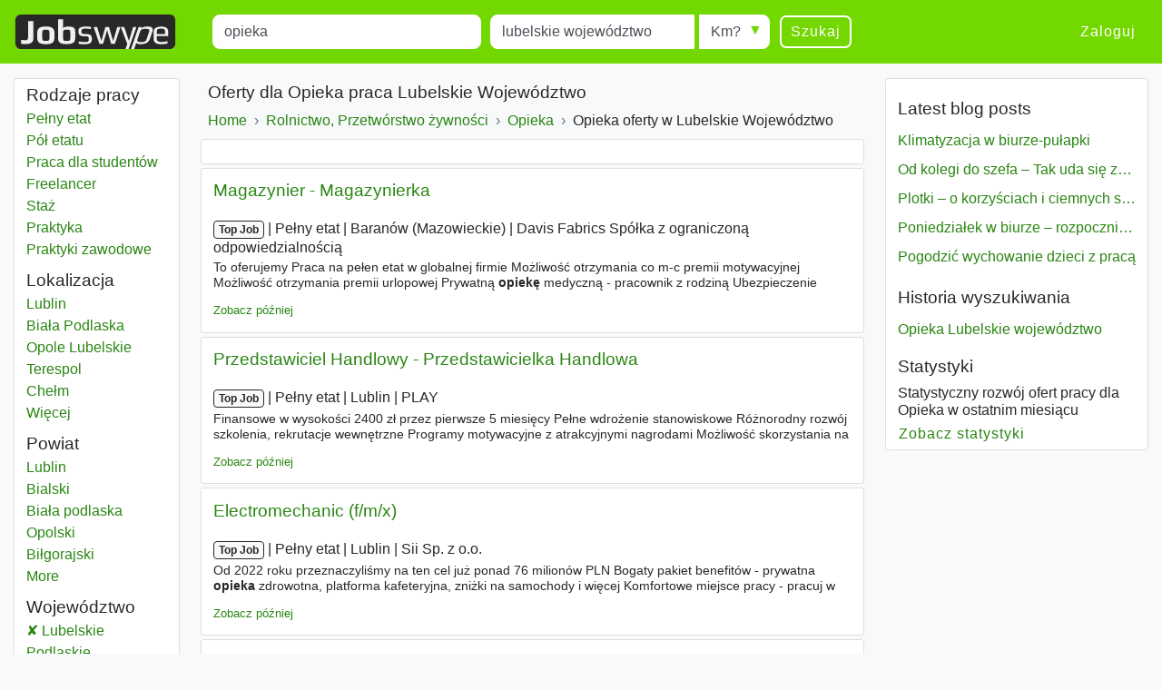

--- FILE ---
content_type: text/html; charset=UTF-8
request_url: https://www.jobswype.pl/praca/-opieka-lubelskie%20wojew%C3%B3dztwo
body_size: 17957
content:
                                        <!DOCTYPE html>
<html lang="pl">
    <head><meta charset="utf-8" /><meta name="viewport" content="width=device-width, initial-scale=1, shrink-to-fit=no"><meta name="description" content="177 Opieka ofert pracy w Lubelskie Województwo. Znajdź z Jobswype wszystkie dostępne oferty pracy."><meta name="robots" content="index, follow"><meta name="theme-color" content="#73d700"/><title>Praca Opieka Lubelskie Województwo - oferty pracy - Jobswype</title><link rel="canonical" href="https://www.jobswype.pl/praca/-opieka-lubelskie%20wojew%C3%B3dztwo"><meta property="og:url" content="https://www.jobswype.pl/praca/-opieka-lubelskie%20wojew%C3%B3dztwo" /><meta property="og:title" content="Praca Opieka Lubelskie Województwo - oferty pracy - Jobswype" /><meta property="og:description" content="177 Opieka ofert pracy w Lubelskie Województwo. Znajdź z Jobswype wszystkie dostępne oferty pracy. Wyszukaj szybko i łatwo najnowsze stanowiska pracy w Twojej okolicy za pomocą naszej wyszukiwarki." /><meta property="og:site_name" content="Jobswype" /><meta property="og:type" content="website" /><meta property="og:locale" content="pl_PL" /><meta property="fb:app_id" content="455053547928493" /><link rel="apple-touch-icon" sizes="180x180" href="/apple-touch-icon.png"><link rel="icon" type="image/png" href="/favicon-32x32.png" sizes="32x32"><link rel="icon" type="image/png" href="/favicon-16x16.png" sizes="16x16"><link rel="manifest" href="/manifest.json"><link rel="mask-icon" href="/safari-pinned-tab.svg"><link rel="stylesheet" href="https://stackpath.bootstrapcdn.com/bootstrap/4.1.3/css/bootstrap.min.css" integrity="sha384-MCw98/SFnGE8fJT3GXwEOngsV7Zt27NXFoaoApmYm81iuXoPkFOJwJ8ERdknLPMO" crossorigin="anonymous"><link rel="stylesheet" href="/css/compiled/jobswype.css?v=103" /><script>(function(w, d, s, l, i){w[l] = w[l] || []; w[l].push({'gtm.start':new Date().getTime(), event:'gtm.js'}); var f = d.getElementsByTagName(s)[0], j = d.createElement(s), dl = l != 'dataLayer'?'&l=' + l:''; j.async = true; j.src = '//www.googletagmanager.com/gtm.js?id=' + i + dl; f.parentNode.insertBefore(j, f); })(window, document, 'script', 'dataLayer', 'GTM-5TBV95');</script></head>    <body><noscript><iframe src="//www.googletagmanager.com/ns.html?id=GTM-5TBV95" height="0" width="0" style="display:none;visibility:hidden"></iframe></noscript><nav class="navbar navbar-expand-lg navbar-dark bg-green mb-3"><a class="navbar-brand" href="https://www.jobswype.pl"><img width="178" height="38" alt="Jobswype praca oferty pracy ofert pracy jobs" src="[data-uri]" /></a><button id="sidebar-toggler" class="navbar-toggler border-0" type="button" aria-controls="sidebar" aria-expanded="false" aria-label="Toggle sidebar"><span class="navbar-toggler-icon "></span></button><form name="search" method="get" action="/praca" id="search-form" class="mx-lg-4 w-100"><div class="form-row w-100"><div class="col-12 col-md-4 col-lg-4"><div class="form-group mb-1 mb-md-0"><label class="sr-only" for="title">Title</label><input type="text" id="title" name="title" class="form-control" placeholder="Co?" value="opieka" /></div></div><div class="col-8 col-sm-9 col-md-3 pr-0"><div class="form-group mb-2 mb-md-0"><label class="sr-only" for="location">Miejscowość</label><input type="text" id="location" name="location" class="form-control" placeholder="Gdzie?" value="lubelskie województwo" /></div></div><div class="col-4 col-sm-3 col-md-auto"><div class="form-group radius-arrow mb-2 mb-md-0"><label class="sr-only required" for="radius">Radius</label><select id="radius" name="radius" class="w-100 form-control"><option value="0">Km?</option><option value="5">5 km</option><option value="10">10 km</option><option value="25">25 km</option><option value="50">50 km</option><option value="100">100 km</option></select></div></div><div class="col-12 col-md-auto d-flex justify-content-between"><button type="submit" class="btn btn-transparent">Szukaj</button><a id="filter-toggler" class="btn btn-transparent d-md-none" role="button" href="#filter">Filter</a></div></div><div class="d-none"><div id="type"><div class="form-check"><input type="checkbox" id="type_0" name="type[]" class="form-check-input" value="0" /><label class="form-check-label" for="type_0">Pełny etat</label></div><div class="form-check"><input type="checkbox" id="type_1" name="type[]" class="form-check-input" value="1" /><label class="form-check-label" for="type_1">Pół etatu</label></div><div class="form-check"><input type="checkbox" id="type_2" name="type[]" class="form-check-input" value="2" /><label class="form-check-label" for="type_2">Praca dla studentów</label></div><div class="form-check"><input type="checkbox" id="type_3" name="type[]" class="form-check-input" value="3" /><label class="form-check-label" for="type_3">Freelancer</label></div><div class="form-check"><input type="checkbox" id="type_4" name="type[]" class="form-check-input" value="4" /><label class="form-check-label" for="type_4">Staż</label></div><div class="form-check"><input type="checkbox" id="type_5" name="type[]" class="form-check-input" value="5" /><label class="form-check-label" for="type_5">Praktyka</label></div><div class="form-check"><input type="checkbox" id="type_6" name="type[]" class="form-check-input" value="6" /><label class="form-check-label" for="type_6">Praktyki zawodowe</label></div></div><div id="language"><div class="form-check"><input type="checkbox" id="language_0" name="language[]" class="form-check-input" value="0" /><label class="form-check-label" for="language_0">Niemiecki</label></div><div class="form-check"><input type="checkbox" id="language_1" name="language[]" class="form-check-input" value="1" /><label class="form-check-label" for="language_1">Angielski</label></div><div class="form-check"><input type="checkbox" id="language_2" name="language[]" class="form-check-input" value="2" /><label class="form-check-label" for="language_2">Francuski</label></div><div class="form-check"><input type="checkbox" id="language_3" name="language[]" class="form-check-input" value="3" /><label class="form-check-label" for="language_3">Rosyjski</label></div><div class="form-check"><input type="checkbox" id="language_4" name="language[]" class="form-check-input" value="4" /><label class="form-check-label" for="language_4">Hiszpański</label></div><div class="form-check"><input type="checkbox" id="language_5" name="language[]" class="form-check-input" value="5" /><label class="form-check-label" for="language_5">Czeski</label></div><div class="form-check"><input type="checkbox" id="language_6" name="language[]" class="form-check-input" value="6" /><label class="form-check-label" for="language_6">JL_Polish</label></div><div class="form-check"><input type="checkbox" id="language_7" name="language[]" class="form-check-input" value="7" /><label class="form-check-label" for="language_7">Węgierski</label></div><div class="form-check"><input type="checkbox" id="language_8" name="language[]" class="form-check-input" value="8" /><label class="form-check-label" for="language_8">Słowacki</label></div><div class="form-check"><input type="checkbox" id="language_9" name="language[]" class="form-check-input" value="9" /><label class="form-check-label" for="language_9">Rumuński</label></div></div><select id="company" name="company[]" class="form-control" multiple="multiple"></select></div><input type="hidden" id="sorting" name="sorting" /><input type="hidden" id="display" name="display" /><input type="hidden" id="age" name="age" /></form><div class="ml-auto collapse navbar-collapse" id="navbarSupportedContent"><span class="navbar-text"><a class="btn btn-link" rel="nofollow" href="/login">Zaloguj</a></span></div></nav><div class="container-fluid"><div class="row"><div id="filter" class="col-md-3 col-xl-2 d-none d-md-block"><div class="card card-body pt-1 mb-3"><label class="mb-0 text-truncate">Rodzaje pracy</label><nav id="f-type-wrapper" class="nav flex-column"><a class="nav-link p-0" rel="nofollow" href="/praca?title=opieka&amp;location=lubelskie%20wojew%C3%B3dztwo&amp;type%5B%5D=0">Pełny etat</a><a class="nav-link p-0" rel="nofollow" href="/praca?title=opieka&amp;location=lubelskie%20wojew%C3%B3dztwo&amp;type%5B%5D=1">Pół etatu</a><a class="nav-link p-0" rel="nofollow" href="/praca?title=opieka&amp;location=lubelskie%20wojew%C3%B3dztwo&amp;type%5B%5D=2">Praca dla studentów</a><a class="nav-link p-0" rel="nofollow" href="/praca?title=opieka&amp;location=lubelskie%20wojew%C3%B3dztwo&amp;type%5B%5D=3">Freelancer</a><a class="nav-link p-0" rel="nofollow" href="/praca?title=opieka&amp;location=lubelskie%20wojew%C3%B3dztwo&amp;type%5B%5D=4">Staż</a><a class="nav-link p-0" rel="nofollow" href="/praca?title=opieka&amp;location=lubelskie%20wojew%C3%B3dztwo&amp;type%5B%5D=5">Praktyka</a><a class="nav-link p-0" rel="nofollow" href="/praca?title=opieka&amp;location=lubelskie%20wojew%C3%B3dztwo&amp;type%5B%5D=6">Praktyki zawodowe</a></nav><label class="mb-0 mt-2 text-truncate">Lokalizacja</label><nav id="f-location-wrapper" class="nav flex-column"><a class="nav-link p-0" href="/praca/-opieka-lublin" title="110 Opieka oferty w Lublin"><span class="sr-only">Opieka</span> Lublin</a><a class="nav-link p-0" href="/praca/-opieka-bia%C5%82a%20podlaska" title="7 Opieka oferty w Biała Podlaska"><span class="sr-only">Opieka</span> Biała Podlaska</a><a class="nav-link p-0" href="/praca/-opieka-opole%20lubelskie" title="5 Opieka oferty w Opole Lubelskie"><span class="sr-only">Opieka</span> Opole Lubelskie</a><a class="nav-link p-0" href="/praca/-opieka-terespol" title="4 Opieka oferty w Terespol"><span class="sr-only">Opieka</span> Terespol</a><a class="nav-link p-0" href="/praca/-opieka-che%C5%82m" title="4 Opieka oferty w Chełm"><span class="sr-only">Opieka</span> Chełm</a><a class="nav-link p-0 d-none" href="/praca/-opieka-zamo%C5%9B%C4%87" title="4 Opieka oferty w Zamość"><span class="sr-only">Opieka</span> Zamość</a><a class="nav-link p-0 d-none" href="/praca/-opieka-mi%C4%99dzyrzec%20podlaski" title="3 Opieka oferty w Międzyrzec Podlaski"><span class="sr-only">Opieka</span> Międzyrzec Podlaski</a><a class="nav-link p-0 d-none" href="/praca/-opieka-%C5%82%C4%99czna" title="2 Opieka oferty w Łęczna"><span class="sr-only">Opieka</span> Łęczna</a><a class="nav-link p-0 d-none" href="/praca/-opieka-%C5%82uk%C3%B3w" title="2 Opieka oferty w Łuków"><span class="sr-only">Opieka</span> Łuków</a><a class="nav-link p-0 d-none" href="/praca/-opieka-%C5%9Bwidnik" title="2 Opieka oferty w Świdnik"><span class="sr-only">Opieka</span> Świdnik</a><a class="nav-link p-0 d-none" href="/praca/-opieka-j%C3%B3zef%C3%B3w%20bi%C5%82gorajski" title="2 Opieka oferty w Józefów (Biłgorajski)"><span class="sr-only">Opieka</span> Józefów (Biłgorajski)</a><a class="nav-link p-0 d-none" href="/praca/-opieka-adam%C3%B3w%20%C5%82ukowski" title="1 Opieka oferty w Adamów (Łukowski)"><span class="sr-only">Opieka</span> Adamów (Łukowski)</a><a class="nav-link p-0 d-none" href="/praca/-opieka-%C5%82ukowa" title="1 Opieka oferty w Łukowa"><span class="sr-only">Opieka</span> Łukowa</a><a class="nav-link p-0 d-none" href="/praca/-opieka-bi%C5%82goraj" title="1 Opieka oferty w Biłgoraj"><span class="sr-only">Opieka</span> Biłgoraj</a><a class="nav-link p-0 d-none" href="/praca/-opieka-piszczac" title="1 Opieka oferty w Piszczac"><span class="sr-only">Opieka</span> Piszczac</a><a class="nav-link p-0 d-none" href="/praca/-opieka-kra%C5%9Bnik" title="1 Opieka oferty w Kraśnik"><span class="sr-only">Opieka</span> Kraśnik</a><a class="nav-link p-0 d-none" href="/praca/-opieka-krasnystaw" title="1 Opieka oferty w Krasnystaw"><span class="sr-only">Opieka</span> Krasnystaw</a><a class="nav-link p-0 d-none" href="/praca/-opieka-lubart%C3%B3w" title="1 Opieka oferty w Lubartów"><span class="sr-only">Opieka</span> Lubartów</a><a class="nav-link p-0 d-none" href="/praca/-opieka-ostr%C3%B3wek%20lubelskie" title="1 Opieka oferty w Ostrówek (Lubelskie)"><span class="sr-only">Opieka</span> Ostrówek (Lubelskie)</a><a class="nav-link p-0 d-none" href="/praca/-opieka-parczew" title="1 Opieka oferty w Parczew"><span class="sr-only">Opieka</span> Parczew</a><a class="nav-link p-0 d-none" href="/praca/-opieka-baran%C3%B3w%20lubelskie" title="1 Opieka oferty w Baranów (Lubelskie)"><span class="sr-only">Opieka</span> Baranów (Lubelskie)</a><a class="nav-link p-0 d-none" href="/praca/-opieka-pu%C5%82awy" title="1 Opieka oferty w Puławy"><span class="sr-only">Opieka</span> Puławy</a><a class="nav-link p-0 d-none" href="/praca/-opieka-ulan%20majorat" title="1 Opieka oferty w Ulan-Majorat"><span class="sr-only">Opieka</span> Ulan-Majorat</a><a class="nav-link p-0 d-none" href="/praca/-opieka-d%C4%99blin" title="1 Opieka oferty w Dęblin"><span class="sr-only">Opieka</span> Dęblin</a><a class="nav-link p-0 d-none" href="/praca/-opieka-ryki" title="1 Opieka oferty w Ryki"><span class="sr-only">Opieka</span> Ryki</a><span class="nav-link p-0 f-more">Więcej<span class="sr-only"> miast</span></span></nav><label class="mb-0 mt-2 text-truncate">Powiat</label><nav id="f-district-wrapper" class="nav flex-column"><a class="nav-link p-0" href="/praca/-opieka-lublin%20powiat" title="110 Opieka oferty w Lublin"><span class="sr-only">Opieka</span> Lublin <span class="sr-only">Powiat</span></a><a class="nav-link p-0" href="/praca/-opieka-bialski%20powiat" title="8 Opieka oferty w Bialski"><span class="sr-only">Opieka</span> Bialski <span class="sr-only">Powiat</span></a><a class="nav-link p-0" href="/praca/-opieka-bia%C5%82a%20podlaska%20powiat" title="7 Opieka oferty w Biała podlaska"><span class="sr-only">Opieka</span> Biała podlaska <span class="sr-only">Powiat</span></a><a class="nav-link p-0" href="/praca/-opieka-opolski%20powiat" title="5 Opieka oferty w Opolski"><span class="sr-only">Opieka</span> Opolski <span class="sr-only">Powiat</span></a><a class="nav-link p-0" href="/praca/-opieka-bi%C5%82gorajski%20powiat" title="4 Opieka oferty w Biłgorajski"><span class="sr-only">Opieka</span> Biłgorajski <span class="sr-only">Powiat</span></a><a class="nav-link p-0 d-none" href="/praca/-opieka-che%C5%82m%20powiat" title="4 Opieka oferty w Chełm"><span class="sr-only">Opieka</span> Chełm <span class="sr-only">Powiat</span></a><a class="nav-link p-0 d-none" href="/praca/-opieka-zamo%C5%9B%C4%87%20powiat" title="4 Opieka oferty w Zamość"><span class="sr-only">Opieka</span> Zamość <span class="sr-only">Powiat</span></a><a class="nav-link p-0 d-none" href="/praca/-opieka-%C5%82ukowski%20powiat" title="3 Opieka oferty w Łukowski"><span class="sr-only">Opieka</span> Łukowski <span class="sr-only">Powiat</span></a><a class="nav-link p-0 d-none" href="/praca/-opieka-%C5%82%C4%99czy%C5%84ski%20powiat" title="2 Opieka oferty w Łęczyński"><span class="sr-only">Opieka</span> Łęczyński <span class="sr-only">Powiat</span></a><a class="nav-link p-0 d-none" href="/praca/-opieka-%C5%9Bwidnicki%20powiat" title="2 Opieka oferty w Świdnicki"><span class="sr-only">Opieka</span> Świdnicki <span class="sr-only">Powiat</span></a><a class="nav-link p-0 d-none" href="/praca/-opieka-lubartowski%20powiat" title="2 Opieka oferty w Lubartowski"><span class="sr-only">Opieka</span> Lubartowski <span class="sr-only">Powiat</span></a><a class="nav-link p-0 d-none" href="/praca/-opieka-pu%C5%82awski%20powiat" title="2 Opieka oferty w Puławski"><span class="sr-only">Opieka</span> Puławski <span class="sr-only">Powiat</span></a><a class="nav-link p-0 d-none" href="/praca/-opieka-rycki%20powiat" title="2 Opieka oferty w Rycki"><span class="sr-only">Opieka</span> Rycki <span class="sr-only">Powiat</span></a><a class="nav-link p-0 d-none" href="/praca/-opieka-zamojski%20powiat" title="2 Opieka oferty w Zamojski"><span class="sr-only">Opieka</span> Zamojski <span class="sr-only">Powiat</span></a><a class="nav-link p-0 d-none" href="/praca/-opieka-kra%C5%9Bnicki%20powiat" title="1 Opieka oferty w Kraśnicki"><span class="sr-only">Opieka</span> Kraśnicki <span class="sr-only">Powiat</span></a><a class="nav-link p-0 d-none" href="/praca/-opieka-krasnostawski%20powiat" title="1 Opieka oferty w Krasnostawski"><span class="sr-only">Opieka</span> Krasnostawski <span class="sr-only">Powiat</span></a><a class="nav-link p-0 d-none" href="/praca/-opieka-parczewski%20powiat" title="1 Opieka oferty w Parczewski"><span class="sr-only">Opieka</span> Parczewski <span class="sr-only">Powiat</span></a><a class="nav-link p-0 d-none" href="/praca/-opieka-radzy%C5%84ski%20powiat" title="1 Opieka oferty w Radzyński"><span class="sr-only">Opieka</span> Radzyński <span class="sr-only">Powiat</span></a><span class="nav-link p-0 f-more">More<span class="sr-only"> districts</span></span></nav><label class="mb-0 mt-2 text-truncate">Województwo</label><nav id="f-state-wrapper" class="nav flex-column"><a class="nav-link p-0 active" rel="nofollow" href="/praca/-opieka-" title="177 Opieka oferty w Lubelskie"><span class="sr-only">Opieka</span> Lubelskie <span class="sr-only">Województwo</span></a><a class="nav-link p-0" href="/praca/-opieka-podlaskie%20wojew%C3%B3dztwo" title="1271 Opieka oferty w Podlaskie"><span class="sr-only">Opieka</span> Podlaskie <span class="sr-only">Województwo</span></a><a class="nav-link p-0" href="/praca/-opieka-dolno%C5%9Bl%C4%85skie%20wojew%C3%B3dztwo" title="695 Opieka oferty w Dolnośląskie"><span class="sr-only">Opieka</span> Dolnośląskie <span class="sr-only">Województwo</span></a><a class="nav-link p-0" href="/praca/-opieka-wielkopolskie%20wojew%C3%B3dztwo" title="637 Opieka oferty w Wielkopolskie"><span class="sr-only">Opieka</span> Wielkopolskie <span class="sr-only">Województwo</span></a><a class="nav-link p-0" href="/praca/-opieka-%C5%9Bl%C4%85skie%20wojew%C3%B3dztwo" title="592 Opieka oferty w Śląskie"><span class="sr-only">Opieka</span> Śląskie <span class="sr-only">Województwo</span></a><a class="nav-link p-0 d-none" href="/praca/-opieka-mazowieckie%20wojew%C3%B3dztwo" title="564 Opieka oferty w Mazowieckie"><span class="sr-only">Opieka</span> Mazowieckie <span class="sr-only">Województwo</span></a><a class="nav-link p-0 d-none" href="/praca/-opieka-pomorskie%20wojew%C3%B3dztwo" title="451 Opieka oferty w Pomorskie"><span class="sr-only">Opieka</span> Pomorskie <span class="sr-only">Województwo</span></a><a class="nav-link p-0 d-none" href="/praca/-opieka-ma%C5%82opolskie%20wojew%C3%B3dztwo" title="421 Opieka oferty w Małopolskie"><span class="sr-only">Opieka</span> Małopolskie <span class="sr-only">Województwo</span></a><a class="nav-link p-0 d-none" href="/praca/-opieka-%C5%82%C3%B3dzkie%20wojew%C3%B3dztwo" title="346 Opieka oferty w Łódzkie"><span class="sr-only">Opieka</span> Łódzkie <span class="sr-only">Województwo</span></a><a class="nav-link p-0 d-none" href="/praca/-opieka-kujawsko%20pomorskie%20wojew%C3%B3dztwo" title="232 Opieka oferty w Kujawsko-Pomorskie"><span class="sr-only">Opieka</span> Kujawsko-Pomorskie <span class="sr-only">Województwo</span></a><a class="nav-link p-0 d-none" href="/praca/-opieka-zachodniopomorskie%20wojew%C3%B3dztwo" title="197 Opieka oferty w Zachodniopomorskie"><span class="sr-only">Opieka</span> Zachodniopomorskie <span class="sr-only">Województwo</span></a><a class="nav-link p-0 d-none" href="/praca/-opieka-podkarpackie%20wojew%C3%B3dztwo" title="174 Opieka oferty w Podkarpackie"><span class="sr-only">Opieka</span> Podkarpackie <span class="sr-only">Województwo</span></a><a class="nav-link p-0 d-none" href="/praca/-opieka-opolskie%20wojew%C3%B3dztwo" title="169 Opieka oferty w Opolskie"><span class="sr-only">Opieka</span> Opolskie <span class="sr-only">Województwo</span></a><a class="nav-link p-0 d-none" href="/praca/-opieka-lubuskie%20wojew%C3%B3dztwo" title="138 Opieka oferty w Lubuskie"><span class="sr-only">Opieka</span> Lubuskie <span class="sr-only">Województwo</span></a><a class="nav-link p-0 d-none" href="/praca/-opieka-warmi%C5%84sko%20mazurskie%20wojew%C3%B3dztwo" title="98 Opieka oferty w Warmińsko-Mazurskie"><span class="sr-only">Opieka</span> Warmińsko-Mazurskie <span class="sr-only">Województwo</span></a><a class="nav-link p-0 d-none" href="/praca/-opieka-%C5%9Bwi%C4%99tokrzyskie%20wojew%C3%B3dztwo" title="76 Opieka oferty w Świętokrzyskie"><span class="sr-only">Opieka</span> Świętokrzyskie <span class="sr-only">Województwo</span></a><span class="nav-link p-0 f-more">Więcej<span class="sr-only"> województwo</span></span></nav><label class="mb-0 mt-2 text-truncate">Firmy</label><nav id="f-company-wrapper" class="nav flex-column"><a class="nav-link p-0" rel="nofollow" href="/praca?title=opieka&amp;location=lubelskie%20wojew%C3%B3dztwo&amp;company%5B%5D=Sii%20Sp.%20z%20o.o.">Sii Sp. z o.o.</a><a class="nav-link p-0" rel="nofollow" href="/praca?title=opieka&amp;location=lubelskie%20wojew%C3%B3dztwo&amp;company%5B%5D=Synergie%20Poland%20Sp.%20z%20o.o.">Synergie Poland Sp. z o.o.</a><a class="nav-link p-0" rel="nofollow" href="/praca?title=opieka&amp;location=lubelskie%20wojew%C3%B3dztwo&amp;company%5B%5D=MULTIVAC%20Sp.%20z%20o.o.">MULTIVAC Sp. z o.o.</a><a class="nav-link p-0" rel="nofollow" href="/praca?title=opieka&amp;location=lubelskie%20wojew%C3%B3dztwo&amp;company%5B%5D=NATEK%20POLAND">NATEK POLAND</a><a class="nav-link p-0" rel="nofollow" href="/praca?title=opieka&amp;location=lubelskie%20wojew%C3%B3dztwo&amp;company%5B%5D=Dr.Max%20Polska">Dr.Max Polska</a></nav><label class="mb-0 mt-2 text-truncate">Języki</label><nav id="f-language-wrapper" class="nav flex-column"><a rel="nofollow" class="nav-link text-truncate p-0" href="/praca?title=opieka&amp;location=lubelskie%20wojew%C3%B3dztwo&amp;language%5B%5D=0">Niemiecki</a><a rel="nofollow" class="nav-link text-truncate p-0" href="/praca?title=opieka&amp;location=lubelskie%20wojew%C3%B3dztwo&amp;language%5B%5D=1">Angielski</a><a rel="nofollow" class="nav-link text-truncate p-0" href="/praca?title=opieka&amp;location=lubelskie%20wojew%C3%B3dztwo&amp;language%5B%5D=2">Francuski</a><a rel="nofollow" class="nav-link text-truncate p-0" href="/praca?title=opieka&amp;location=lubelskie%20wojew%C3%B3dztwo&amp;language%5B%5D=3">Rosyjski</a><a rel="nofollow" class="nav-link text-truncate p-0" href="/praca?title=opieka&amp;location=lubelskie%20wojew%C3%B3dztwo&amp;language%5B%5D=4">Hiszpański</a><a rel="nofollow" class="nav-link text-truncate p-0" href="/praca?title=opieka&amp;location=lubelskie%20wojew%C3%B3dztwo&amp;language%5B%5D=5">Czeski</a><a rel="nofollow" class="nav-link text-truncate p-0" href="/praca?title=opieka&amp;location=lubelskie%20wojew%C3%B3dztwo&amp;language%5B%5D=7">Węgierski</a><a rel="nofollow" class="nav-link text-truncate p-0" href="/praca?title=opieka&amp;location=lubelskie%20wojew%C3%B3dztwo&amp;language%5B%5D=8">Słowacki</a><a rel="nofollow" class="nav-link text-truncate p-0" href="/praca?title=opieka&amp;location=lubelskie%20wojew%C3%B3dztwo&amp;language%5B%5D=9">Rumuński</a></nav><label class="mb-0 mt-2 text-truncate">Zagranica</label><nav id="f-overseas-wrapper" class="nav flex-column"><a rel="nofollow" class="nav-link text-truncate p-0" href="/praca/-opieka-niemcy"><span class="sr-only">Opieka</span> Niemcy</a><a rel="nofollow" class="nav-link text-truncate p-0" href="/praca/-opieka-austria"><span class="sr-only">Opieka</span> Austria</a><a rel="nofollow" class="nav-link text-truncate p-0" href="/praca/-opieka-holandia"><span class="sr-only">Opieka</span> Holandia</a></nav><label class="mb-0 mt-2 text-truncate">Sortowanie</label><nav id="f-sorting-wrapper" class="nav flex-column"><a rel="nofollow" class="nav-link p-0 active" href="/praca?title=opieka&amp;location=lubelskie%20wojew%C3%B3dztwo&amp;sorting=relevance">Relewancja</a><a rel="nofollow" class="nav-link p-0" href="/praca?title=opieka&amp;location=lubelskie%20wojew%C3%B3dztwo&amp;sorting=date">Data</a><a rel="nofollow" class="nav-link p-0" href="/praca?title=opieka&amp;location=lubelskie%20wojew%C3%B3dztwo&amp;sorting=distance">Promień</a></nav><label class="mb-0 mt-2 text-truncate">Data</label><nav id="f-age-wrapper" class="nav flex-column"><a class="nav-link text-truncate p-0 active" rel="nofollow" href="/praca?title=opieka&amp;location=lubelskie%20wojew%C3%B3dztwo&amp;age=0">Dowolnie</a><a class="nav-link text-truncate p-0" rel="nofollow" href="/praca?title=opieka&amp;location=lubelskie%20wojew%C3%B3dztwo&amp;age=1">Ostatnie 24 godziny</a><a class="nav-link text-truncate p-0" rel="nofollow" href="/praca?title=opieka&amp;location=lubelskie%20wojew%C3%B3dztwo&amp;age=3">Ostatnie 72 godziny</a><a class="nav-link text-truncate p-0" rel="nofollow" href="/praca?title=opieka&amp;location=lubelskie%20wojew%C3%B3dztwo&amp;age=7">Ostatni tydzień</a></nav></div></div><div class="col-sm-12 col-md-9 col-lg-6 col-xl-7 pt-1 px-1 px-sm-2"><h1 class="px-2">Oferty dla Opieka praca Lubelskie Województwo</h1><a class="dropdown-toggle d-block d-md-none px-2 pb-2" data-toggle="collapse" href="#collapseBreadcrumb" role="button" aria-expanded="false" aria-controls="collapseBreadcrumb">
    Back to category
</a><div class="collapse d-md-block" id="collapseBreadcrumb"><div class="card card-body mb-2 py-2 px-md-2 py-md-0"><nav aria-label="breadcrumb"><ol itemscope itemtype="http://schema.org/BreadcrumbList" class="breadcrumb flex-column flex-md-row flex-md-nowrap m-0 p-0"><li class="breadcrumb-item text-nowrap" itemprop="itemListElement" itemscope itemtype="http://schema.org/ListItem"><a itemprop="item" href="/"><span itemprop="name">Home</span></a><meta itemprop="position" content="1" /></li><li class="breadcrumb-item text-nowrap" itemprop="itemListElement" itemscope itemtype="http://schema.org/ListItem"><a itemprop="item" href="/kategoria/rolnictwo,%20przetw%C3%B3rstwo%20%C5%BCywno%C5%9Bci"><span itemprop="name">Rolnictwo, Przetwórstwo żywności</span></a><meta itemprop="position" content="2" /></li><li class="breadcrumb-item text-nowrap" itemprop="itemListElement" itemscope itemtype="http://schema.org/ListItem"><a itemprop="item" href="/praca/-opieka-"><span itemprop="name">Opieka</span></a><meta itemprop="position" content="3" /></li><li class="breadcrumb-item text-nowrap text-truncate" itemprop="itemListElement" itemscope itemtype="http://schema.org/ListItem"><span itemprop="name">Opieka oferty w Lubelskie Województwo</span><meta itemprop="position" content="4" /></li></ol></nav></div></div><!--
                  --><div id="content"><div class="card card-body mb-1"><div id="adblock1"></div></div><aside><div class="job card mb-1" data-type="promojob"><div class="card-header"><div class="d-flex flex-row justify-content-between"><h2 class="text-multiline"><a class="ext-link" rel="noopener nofollow"target="_blank"                       onclick="sha('https://pl.talent.com/redirect?id=68dec1b8d941&amp;source=jobkralle&amp;utm_medium=xml&amp;utm_campaign=arbitrage&amp;utm_product=jobkralle-low-pl&amp;puid=3dea3de8gadcgadbfadd3def3aeeadd8badc3de73dec3def3ee33dee3ee23deg3deg3deg3degcddg3deg3ee3gcdb9bdb3beeced3cddfgdd97ddaedd89d&amp;pos=0&amp;xml_batch_generation_id=08a48d11-6e0f-464a-8bac-3764e6302843&amp;falcon=1&amp;pid=f46a834a1fef&amp;bpid=476ebd6385e86dfe6374048dad62d778', '', '1348155', '2', 'e3220b6', 'promojob', '2757980_706797376');" 
                       onmousedown="sha('https://pl.talent.com/redirect?id=68dec1b8d941&amp;source=jobkralle&amp;utm_medium=xml&amp;utm_campaign=arbitrage&amp;utm_product=jobkralle-low-pl&amp;puid=3dea3de8gadcgadbfadd3def3aeeadd8badc3de73dec3def3ee33dee3ee23deg3deg3deg3degcddg3deg3ee3gcdb9bdb3beeced3cddfgdd97ddaedd89d&amp;pos=0&amp;xml_batch_generation_id=08a48d11-6e0f-464a-8bac-3764e6302843&amp;falcon=1&amp;pid=f46a834a1fef&amp;bpid=476ebd6385e86dfe6374048dad62d778', 'omd', '1348155', '2', '13520be', 'promojob', '2757980_706797376');" 
                       data-cid="" data-rid="1348155" data-value="7222085" data-pos="2" 
                       href="            https://pl.talent.com/redirect?id=68dec1b8d941&amp;source=jobkralle&amp;utm_medium=xml&amp;utm_campaign=arbitrage&amp;utm_product=jobkralle-low-pl&amp;puid=3dea3de8gadcgadbfadd3def3aeeadd8badc3de73dec3def3ee33dee3ee23deg3deg3deg3degcddg3deg3ee3gcdb9bdb3beeced3cddfgdd97ddaedd89d&amp;pos=0&amp;xml_batch_generation_id=08a48d11-6e0f-464a-8bac-3764e6302843&amp;falcon=1&amp;pid=f46a834a1fef&amp;bpid=476ebd6385e86dfe6374048dad62d778
    ">Magazynier - Magazynierka</a></h2></div></div><div class="card-body"><p class="d-flex flex-column short-link"><span><span class="badge badge-light">Top Job</span><span class="sr-only"> | </span><span class="job-date d-none">18.01.2026</span><span class="sr-only"> | </span><span class="delimiter">Pełny etat</span><span class="sr-only"> | </span><span class="delimiter">Baranów (Mazowieckie)</span><span class="sr-only"> | </span><span class="delimiter job-company">Davis Fabrics Spółka z ograniczoną odpowiedzialnością</span></span><span class="d-none d-md-block block-with-text mt-1">To oferujemy Praca na pełen etat w globalnej firmie Możliwość otrzymania co m-c premii motywacyjnej Możliwość otrzymania premii urlopowej Prywatną <em>opiekę</em> medyczną - pracownik z rodziną Ubezpieczenie grupowe Dofinansowanie karty Medicover O nas Jesteśmy globalnym partnerem w branży tkanin meblowych od 1995</span></p><a rel="nofollow" href="/my-jobs/2757980_706797376" title="Dodaj ofertę do listy zapamiętania" class="my-jobs small">Zobacz później</a></div></div></aside><aside><div class="job card mb-1" data-type="promojob"><div class="card-header"><div class="d-flex flex-row justify-content-between"><h2 class="text-multiline"><a class="ext-link" rel="noopener nofollow"target="_blank"                       onclick="sha('https://pl.talent.com/redirect?id=07c289c75fcf&amp;source=jobkralle&amp;utm_medium=xml&amp;utm_campaign=arbitrage&amp;utm_product=jobkralle-low-pl&amp;puid=3deg3de9gaddgddefdd83de73aedadd9bddb3aea3aed3aea3ee33dee3ee23deg3deg3deg3degcddg3deg3ee3gcdb9bdb3bee8ed3addf9dd98ddabdd89d&amp;pos=0&amp;xml_batch_generation_id=80f08c4c-426e-4732-bf9e-6d5a48c30cf2&amp;falcon=1&amp;pid=f46a834a1fef&amp;bpid=cc1c3dd4773ba6c31c05fec3cb67aa57', '', '1348155', '3', 'dc120d0', 'promojob', '2757980_706797573');" 
                       onmousedown="sha('https://pl.talent.com/redirect?id=07c289c75fcf&amp;source=jobkralle&amp;utm_medium=xml&amp;utm_campaign=arbitrage&amp;utm_product=jobkralle-low-pl&amp;puid=3deg3de9gaddgddefdd83de73aedadd9bddb3aea3aed3aea3ee33dee3ee23deg3deg3deg3degcddg3deg3ee3gcdb9bdb3bee8ed3addf9dd98ddabdd89d&amp;pos=0&amp;xml_batch_generation_id=80f08c4c-426e-4732-bf9e-6d5a48c30cf2&amp;falcon=1&amp;pid=f46a834a1fef&amp;bpid=cc1c3dd4773ba6c31c05fec3cb67aa57', 'omd', '1348155', '3', 'b192096', 'promojob', '2757980_706797573');" 
                       data-cid="" data-rid="1348155" data-value="5482070" data-pos="3" 
                       href="            https://pl.talent.com/redirect?id=07c289c75fcf&amp;source=jobkralle&amp;utm_medium=xml&amp;utm_campaign=arbitrage&amp;utm_product=jobkralle-low-pl&amp;puid=3deg3de9gaddgddefdd83de73aedadd9bddb3aea3aed3aea3ee33dee3ee23deg3deg3deg3degcddg3deg3ee3gcdb9bdb3bee8ed3addf9dd98ddabdd89d&amp;pos=0&amp;xml_batch_generation_id=80f08c4c-426e-4732-bf9e-6d5a48c30cf2&amp;falcon=1&amp;pid=f46a834a1fef&amp;bpid=cc1c3dd4773ba6c31c05fec3cb67aa57
    ">Przedstawiciel Handlowy - Przedstawicielka Handlowa</a></h2></div></div><div class="card-body"><p class="d-flex flex-column short-link"><span><span class="badge badge-light">Top Job</span><span class="sr-only"> | </span><span class="job-date d-none">18.01.2026</span><span class="sr-only"> | </span><span class="delimiter">Pełny etat</span><span class="sr-only"> | </span><span class="delimiter">Lublin</span><span class="sr-only"> | </span><span class="delimiter job-company">PLAY</span></span><span class="d-none d-md-block block-with-text mt-1">Finansowe w wysokości 2400 zł przez pierwsze 5 miesięcy Pełne wdrożenie stanowiskowe Różnorodny rozwój szkolenia, rekrutacje wewnętrzne Programy motywacyjne z atrakcyjnymi nagrodami Możliwość skorzystania na preferencyjnych warunkach z Prywatnej <em>opieki</em> zdrowotnej Karty sportowej Ubezpieczenia na życie</span></p><a rel="nofollow" href="/my-jobs/2757980_706797573" title="Dodaj ofertę do listy zapamiętania" class="my-jobs small">Zobacz później</a></div></div></aside><aside><div class="job card mb-1" data-type="promojob"><div class="card-header"><div class="d-flex flex-row justify-content-between"><h2 class="text-multiline"><a class="ext-link" rel="noopener nofollow"target="_blank"                       onclick="sha('https://pl.talent.com/redirect?id=74fd3d0383fb&amp;source=jobkralle&amp;utm_medium=xml&amp;utm_campaign=arbitrage&amp;utm_product=jobkralle-low-pl&amp;puid=3de93decgadagadcfddd3aec3degadddbdd83ded3aea3aee3ee33dee3ee23deg3deg3deg3degcddg3deg3ee3gcdb9bdb3beefed37ddf9dd98ddabdd89d&amp;pos=0&amp;xml_batch_generation_id=570598a2-ed5c-4338-b39a-54be964a43a9&amp;falcon=1&amp;pid=f46a834a1fef&amp;bpid=883005b6e9aec5972c770850b2374956', '', '1348155', '4', '2cc2068', 'promojob', '2757980_706797576');" 
                       onmousedown="sha('https://pl.talent.com/redirect?id=74fd3d0383fb&amp;source=jobkralle&amp;utm_medium=xml&amp;utm_campaign=arbitrage&amp;utm_product=jobkralle-low-pl&amp;puid=3de93decgadagadcfddd3aec3degadddbdd83ded3aea3aee3ee33dee3ee23deg3deg3deg3degcddg3deg3ee3gcdb9bdb3beefed37ddf9dd98ddabdd89d&amp;pos=0&amp;xml_batch_generation_id=570598a2-ed5c-4338-b39a-54be964a43a9&amp;falcon=1&amp;pid=f46a834a1fef&amp;bpid=883005b6e9aec5972c770850b2374956', 'omd', '1348155', '4', 'b2d200a', 'promojob', '2757980_706797576');" 
                       data-cid="" data-rid="1348155" data-value="3a620b8" data-pos="4" 
                       href="            https://pl.talent.com/redirect?id=74fd3d0383fb&amp;source=jobkralle&amp;utm_medium=xml&amp;utm_campaign=arbitrage&amp;utm_product=jobkralle-low-pl&amp;puid=3de93decgadagadcfddd3aec3degadddbdd83ded3aea3aee3ee33dee3ee23deg3deg3deg3degcddg3deg3ee3gcdb9bdb3beefed37ddf9dd98ddabdd89d&amp;pos=0&amp;xml_batch_generation_id=570598a2-ed5c-4338-b39a-54be964a43a9&amp;falcon=1&amp;pid=f46a834a1fef&amp;bpid=883005b6e9aec5972c770850b2374956
    ">Electromechanic (f/m/x)</a></h2></div></div><div class="card-body"><p class="d-flex flex-column short-link"><span><span class="badge badge-light">Top Job</span><span class="sr-only"> | </span><span class="job-date d-none">18.01.2026</span><span class="sr-only"> | </span><span class="delimiter">Pełny etat</span><span class="sr-only"> | </span><span class="delimiter">Lublin</span><span class="sr-only"> | </span><span class="delimiter job-company">Sii Sp. z o.o.</span></span><span class="d-none d-md-block block-with-text mt-1">Od 2022 roku przeznaczyliśmy na ten cel już ponad 76 milionów PLN Bogaty pakiet benefitów - prywatna <em>opieka</em> zdrowotna, platforma kafeteryjna, zniżki na samochody i więcej Komfortowe miejsce pracy - pracuj w naszych biurach klasy A lub zdalnie Dziesiątki fascynujących projektów dla prestiżowych marek</span></p><a rel="nofollow" href="/my-jobs/2757980_706797576" title="Dodaj ofertę do listy zapamiętania" class="my-jobs small">Zobacz później</a></div></div></aside><div class="job card mb-1" data-type="logojob"><div class="card-header"><div class="d-flex flex-row justify-content-between"><h2 class="text-multiline"><a class="ext-link" rel="noopener nofollow"target="_blank"                       onclick="sha('https://pl.hrm.tc/pj/[base64]?pjc=pl', '', '1345078', '5', '', 'logojob', '2732051_701414422');" 
                       onmousedown="sha('https://pl.hrm.tc/pj/[base64]?pjc=pl', 'omd', '1345078', '5', '', 'logojob', '2732051_701414422');" 
                       data-cid="1345078" data-rid="1345078" data-value="" data-pos="5" 
                       href="            https://pl.hrm.tc/pj/[base64]?pjc=pl
    ">Lekarz Gastroenterolog - Lekarka Gastroenterolożka</a></h2></div></div><div class="card-body"><p class="d-flex flex-column short-link"><span><span class="job-date">17.01.2026</span><span class="sr-only"> | </span><span class="delimiter">Pełny etat</span><span class="sr-only"> | </span><span class="delimiter">Lublin</span><span class="sr-only"> | </span><span class="delimiter job-company">Medicover</span></span><span class="d-none d-md-block block-with-text mt-1">Lekarz Gastroenterolog - Lekarka Gastroenterolożka Miejsce pracy Lublin Twój zakres obowiązków kompleksowa <em>opieka</em> nad pacjentem, prowadzenie elektronicznej dokumentacji medycznej, dbałość o zachowanie wysokich standardów medycznych. Nasze wymagania ukończyłeś/-aś specjalizację lub jesteś</span></p><a rel="nofollow" href="/my-jobs/2732051_701414422" title="Dodaj ofertę do listy zapamiętania" class="my-jobs small">Zobacz później</a></div></div><div class="job card mb-1" data-type="logojob"><div class="card-header"><div class="d-flex flex-row justify-content-between"><h2 class="text-multiline"><a class="ext-link" rel="noopener nofollow"target="_blank"                       onclick="sha('https://pl.hrm.tc/pj/[base64]?pjc=pl', '', '1345078', '6', '', 'logojob', '2732051_701414345');" 
                       onmousedown="sha('https://pl.hrm.tc/pj/[base64]?pjc=pl', 'omd', '1345078', '6', '', 'logojob', '2732051_701414345');" 
                       data-cid="1345078" data-rid="1345078" data-value="" data-pos="6" 
                       href="            https://pl.hrm.tc/pj/[base64]?pjc=pl
    ">Fullstack .Net Developer (F/M/X)</a></h2></div></div><div class="card-body"><p class="d-flex flex-column short-link"><span><span class="job-date">17.01.2026</span><span class="sr-only"> | </span><span class="delimiter">Pełny etat</span><span class="sr-only"> | </span><span class="delimiter">Lublin</span><span class="sr-only"> | </span><span class="delimiter job-company">Sii Sp. z o.o.</span></span><span class="d-none d-md-block block-with-text mt-1">Prywatna <em>opieka</em> zdrowotna, platforma kafeteryjna, zniżki na samochody i więcej Komfortowe miejsce pracy - pracuj w naszych biurach klasy A lub zdalnie Dziesiątki fascynujących projektów dla prestiżowych marek z całego świata - możesz je zmieniać dzięki aplikacji Job Changer 1 000 000 PLN rocznie</span></p><a rel="nofollow" href="/my-jobs/2732051_701414345" title="Dodaj ofertę do listy zapamiętania" class="my-jobs small">Zobacz później</a></div></div><div class="job card mb-1" data-type="logojob"><div class="card-header"><div class="d-flex flex-row justify-content-between"><h2 class="text-multiline"><a class="ext-link" rel="noopener nofollow"target="_blank"                       onclick="sha('https://pl.hrm.tc/pj/[base64]?pjc=pl', '', '1345078', '7', '', 'logojob', '2732051_701414423');" 
                       onmousedown="sha('https://pl.hrm.tc/pj/[base64]?pjc=pl', 'omd', '1345078', '7', '', 'logojob', '2732051_701414423');" 
                       data-cid="1345078" data-rid="1345078" data-value="" data-pos="7" 
                       href="            https://pl.hrm.tc/pj/[base64]?pjc=pl
    ">Administrator - Administratorka</a></h2></div></div><div class="card-body"><p class="d-flex flex-column short-link"><span><span class="job-date">17.01.2026</span><span class="sr-only"> | </span><span class="delimiter">Pełny etat</span><span class="sr-only"> | </span><span class="delimiter">Lublin</span><span class="sr-only"> | </span><span class="delimiter job-company">ASSECO DATA SYSTEMS S.A.</span></span><span class="d-none d-md-block block-with-text mt-1">Narzędzi z rodziny Kafka (Kafka, Schema Registry, Connect), znajomość narzędzi stosu Elastic, znajomość serwerów aplikacyjnych (IIS, Tomcat, Nginx, Gunicorn). Benefity dofinansowanie zajęć sportowych prywatna <em>opieka</em> medyczna ubezpieczenie na życie owoce spotkania integracyjne firmowa drużyna sportowa</span></p><a rel="nofollow" href="/my-jobs/2732051_701414423" title="Dodaj ofertę do listy zapamiętania" class="my-jobs small">Zobacz później</a></div></div><div class="job card mb-1" data-type="logojob"><div class="card-header"><div class="d-flex flex-row justify-content-between"><h2 class="text-multiline"><a class="ext-link" rel="noopener nofollow"target="_blank"                       onclick="sha('https://pl.hrm.tc/pj/[base64]?pjc=pl', '', '1345078', '8', '', 'logojob', '2732051_701414410');" 
                       onmousedown="sha('https://pl.hrm.tc/pj/[base64]?pjc=pl', 'omd', '1345078', '8', '', 'logojob', '2732051_701414410');" 
                       data-cid="1345078" data-rid="1345078" data-value="" data-pos="8" 
                       href="            https://pl.hrm.tc/pj/[base64]?pjc=pl
    ">Administrator - Administratorka Bezpieczeństwa Sieciowego (F/M/X)</a></h2></div></div><div class="card-body"><p class="d-flex flex-column short-link"><span><span class="job-date">17.01.2026</span><span class="sr-only"> | </span><span class="delimiter">Pełny etat</span><span class="sr-only"> | </span><span class="delimiter">Lublin</span><span class="sr-only"> | </span><span class="delimiter job-company">Sii Sp. z o.o.</span></span><span class="d-none d-md-block block-with-text mt-1">Bogaty pakiet benefitów - prywatna <em>opieka</em> zdrowotna, platforma kafeteryjna, zniżki na samochody i więcej Komfortowe miejsce pracy - pracuj w naszych biurach klasy A lub zdalnie Dziesiątki fascynujących projektów dla prestiżowych marek z całego świata - możesz je zmieniać dzięki aplikacji Job Changer 1</span></p><a rel="nofollow" href="/my-jobs/2732051_701414410" title="Dodaj ofertę do listy zapamiętania" class="my-jobs small">Zobacz później</a></div></div><div class="job card mb-1" data-type="logojob"><div class="card-header"><div class="d-flex flex-row justify-content-between"><h2 class="text-multiline"><a class="ext-link" rel="noopener nofollow"target="_blank"                       onclick="sha('https://pl.hrm.tc/pj/[base64]?pjc=pl', '', '1345078', '9', '', 'logojob', '2732051_701414421');" 
                       onmousedown="sha('https://pl.hrm.tc/pj/[base64]?pjc=pl', 'omd', '1345078', '9', '', 'logojob', '2732051_701414421');" 
                       data-cid="1345078" data-rid="1345078" data-value="" data-pos="9" 
                       href="            https://pl.hrm.tc/pj/[base64]?pjc=pl
    ">Menedżer - Menedżerka Sprzedaży - Ubezpieczenia Na Życie</a></h2></div></div><div class="card-body"><p class="d-flex flex-column short-link"><span><span class="job-date">17.01.2026</span><span class="sr-only"> | </span><span class="delimiter">Pełny etat</span><span class="sr-only"> | </span><span class="delimiter">Lublin</span><span class="sr-only"> | </span><span class="delimiter job-company">Unilink S.A.</span></span><span class="d-none d-md-block block-with-text mt-1">Premie kwartalne i jakościowe (brak górnego limitu). Autorski model sprzedaży sprawdzone skrypty, narzędzia, kalkulatory - szybki start. Wsparcie w budowie własnego biznesu i zespołu (<em>opieka</em> Koordynatora Regionalnego i ekspertów). Profesjonalne szkolenia prowadzone przez aktywnych sprzedawców (praktyka</span></p><a rel="nofollow" href="/my-jobs/2732051_701414421" title="Dodaj ofertę do listy zapamiętania" class="my-jobs small">Zobacz później</a></div></div><div class="job card mb-1" data-type="logojob"><div class="card-header"><div class="d-flex flex-row justify-content-between"><h2 class="text-multiline"><a class="ext-link" rel="noopener nofollow"target="_blank"                       onclick="sha('https://pl.talent.com/redirect?id=b25ec0fcf897&amp;source=jobkralle&amp;utm_medium=xml&amp;utm_campaign=arbitrage&amp;utm_product=jobkralle-low-pl&amp;puid=3aee3deegddbgadbfadd3deg3aeaaaddbada3de83de73de93ee33dee3ee23deg3deg3deg3degcddg3deg3ee3gcdb9bdb3beeced3cddfgdd9addaddd8ad&amp;pos=0&amp;xml_batch_generation_id=58e49b34-b925-41eb-a0d8-21c76cbe934d&amp;falcon=1&amp;pid=f46a834a1fef&amp;bpid=cd2c63e8849ea468a7852dd162693289', '', '1348155', '10', '0cf2095', 'logojob', '2757980_706795241');" 
                       onmousedown="sha('https://pl.talent.com/redirect?id=b25ec0fcf897&amp;source=jobkralle&amp;utm_medium=xml&amp;utm_campaign=arbitrage&amp;utm_product=jobkralle-low-pl&amp;puid=3aee3deegddbgadbfadd3deg3aeaaaddbada3de83de73de93ee33dee3ee23deg3deg3deg3degcddg3deg3ee3gcdb9bdb3beeced3cddfgdd9addaddd8ad&amp;pos=0&amp;xml_batch_generation_id=58e49b34-b925-41eb-a0d8-21c76cbe934d&amp;falcon=1&amp;pid=f46a834a1fef&amp;bpid=cd2c63e8849ea468a7852dd162693289', 'omd', '1348155', '10', 'ddc2041', 'logojob', '2757980_706795241');" 
                       data-cid="" data-rid="1348155" data-value="c50209e" data-pos="10" 
                       href="            https://pl.talent.com/redirect?id=b25ec0fcf897&amp;source=jobkralle&amp;utm_medium=xml&amp;utm_campaign=arbitrage&amp;utm_product=jobkralle-low-pl&amp;puid=3aee3deegddbgadbfadd3deg3aeaaaddbada3de83de73de93ee33dee3ee23deg3deg3deg3degcddg3deg3ee3gcdb9bdb3beeced3cddfgdd9addaddd8ad&amp;pos=0&amp;xml_batch_generation_id=58e49b34-b925-41eb-a0d8-21c76cbe934d&amp;falcon=1&amp;pid=f46a834a1fef&amp;bpid=cd2c63e8849ea468a7852dd162693289
    ">Lekarz Radiolog - Lekarka Radiolożka</a></h2></div></div><div class="card-body"><p class="d-flex flex-column short-link"><span><span class="job-date">16.01.2026</span><span class="sr-only"> | </span><span class="delimiter">Pełny etat</span><span class="sr-only"> | </span><span class="delimiter">Lublin</span><span class="sr-only"> | </span><span class="delimiter job-company">Medicover</span></span><span class="d-none d-md-block block-with-text mt-1">Lekarz Radiolog - Lekarka Radiolożka Miejsce pracy Lublin Twój zakres obowiązków kompleksowa <em>opieka</em> nad pacjentem, prowadzenie elektronicznej dokumentacji medycznej, dbałość o zachowanie wysokich standardów medycznych. Nasze wymagania ukończyłeś/-aś specjalizację lub jesteś w jej trakcie, obsługa</span></p><a rel="nofollow" href="/my-jobs/2757980_706795241" title="Dodaj ofertę do listy zapamiętania" class="my-jobs small">Zobacz później</a></div></div><div class="job card mb-1" data-type="logojob"><div class="card-header"><div class="d-flex flex-row justify-content-between"><h2 class="text-multiline"><a class="ext-link" rel="noopener nofollow"target="_blank"                       onclick="sha('https://pl.talent.com/redirect?id=a11c8fe431d3&amp;source=jobkralle&amp;utm_medium=xml&amp;utm_campaign=arbitrage&amp;utm_product=jobkralle-low-pl&amp;puid=3aef3defgddfgaddfdd83aea3aebaddcbddd3def3aec3ded3ee33dee3ee23deg3deg3deg3degcddg3deg3ee3gcdb9bdb3beefed39ddf8dd9dddagdd8ad&amp;pos=0&amp;xml_batch_generation_id=66fad86c-9edb-4fa9-b28c-cfaacd924efb&amp;falcon=1&amp;pid=f46a834a1fef&amp;bpid=905bafb1cf6efa2bbb819d780e9f19d9', '', '1348155', '11', 'c8020f0', 'logojob', '2757980_706794336');" 
                       onmousedown="sha('https://pl.talent.com/redirect?id=a11c8fe431d3&amp;source=jobkralle&amp;utm_medium=xml&amp;utm_campaign=arbitrage&amp;utm_product=jobkralle-low-pl&amp;puid=3aef3defgddfgaddfdd83aea3aebaddcbddd3def3aec3ded3ee33dee3ee23deg3deg3deg3degcddg3deg3ee3gcdb9bdb3beefed39ddf8dd9dddagdd8ad&amp;pos=0&amp;xml_batch_generation_id=66fad86c-9edb-4fa9-b28c-cfaacd924efb&amp;falcon=1&amp;pid=f46a834a1fef&amp;bpid=905bafb1cf6efa2bbb819d780e9f19d9', 'omd', '1348155', '11', 'c1c20c6', 'logojob', '2757980_706794336');" 
                       data-cid="" data-rid="1348155" data-value="18020ef" data-pos="11" 
                       href="            https://pl.talent.com/redirect?id=a11c8fe431d3&amp;source=jobkralle&amp;utm_medium=xml&amp;utm_campaign=arbitrage&amp;utm_product=jobkralle-low-pl&amp;puid=3aef3defgddfgaddfdd83aea3aebaddcbddd3def3aec3ded3ee33dee3ee23deg3deg3deg3degcddg3deg3ee3gcdb9bdb3beefed39ddf8dd9dddagdd8ad&amp;pos=0&amp;xml_batch_generation_id=66fad86c-9edb-4fa9-b28c-cfaacd924efb&amp;falcon=1&amp;pid=f46a834a1fef&amp;bpid=905bafb1cf6efa2bbb819d780e9f19d9
    ">Lekarz Gastroenterolog - Lekarka Gastroenterolożka</a></h2></div></div><div class="card-body"><p class="d-flex flex-column short-link"><span><span class="job-date">16.01.2026</span><span class="sr-only"> | </span><span class="delimiter">Pełny etat</span><span class="sr-only"> | </span><span class="delimiter">Lublin</span><span class="sr-only"> | </span><span class="delimiter job-company">Medicover</span></span><span class="d-none d-md-block block-with-text mt-1">Lekarz Gastroenterolog - Lekarka Gastroenterolożka Miejsce pracy Lublin Twój zakres obowiązków kompleksowa <em>opieka</em> nad pacjentem, prowadzenie elektronicznej dokumentacji medycznej, dbałość o zachowanie wysokich standardów medycznych. Nasze wymagania ukończyłeś/-aś specjalizację lub jesteś</span></p><a rel="nofollow" href="/my-jobs/2757980_706794336" title="Dodaj ofertę do listy zapamiętania" class="my-jobs small">Zobacz później</a></div></div><div class="job card mb-1" data-type="logojob"><div class="card-header"><div class="d-flex flex-row justify-content-between"><h2 class="text-multiline"><a class="ext-link" rel="noopener nofollow"target="_blank"                       onclick="sha('https://pl.talent.com/redirect?id=94029a8f6bdc&amp;source=jobkralle&amp;utm_medium=xml&amp;utm_campaign=arbitrage&amp;utm_product=jobkralle-low-pl&amp;puid=3de73decgddggddefdd73aef3de8aadabdda3aee3aec3aed3ee33dee3ee23deg3deg3deg3degcddg3deg3ee3gcdb9bdb3beeced3cddfddd9cddagdd8ad&amp;pos=0&amp;xml_batch_generation_id=b51f5d02-1369-42c3-be13-cee8fc7f7f33&amp;falcon=1&amp;pid=f46a834a1fef&amp;bpid=12d3d9711cd8575a152788eb22b8e206', '', '1348155', '12', 'b0c20fc', 'logojob', '2757980_706794690');" 
                       onmousedown="sha('https://pl.talent.com/redirect?id=94029a8f6bdc&amp;source=jobkralle&amp;utm_medium=xml&amp;utm_campaign=arbitrage&amp;utm_product=jobkralle-low-pl&amp;puid=3de73decgddggddefdd73aef3de8aadabdda3aee3aec3aed3ee33dee3ee23deg3deg3deg3degcddg3deg3ee3gcdb9bdb3beeced3cddfddd9cddagdd8ad&amp;pos=0&amp;xml_batch_generation_id=b51f5d02-1369-42c3-be13-cee8fc7f7f33&amp;falcon=1&amp;pid=f46a834a1fef&amp;bpid=12d3d9711cd8575a152788eb22b8e206', 'omd', '1348155', '12', '1722099', 'logojob', '2757980_706794690');" 
                       data-cid="" data-rid="1348155" data-value="b92203f" data-pos="12" 
                       href="            https://pl.talent.com/redirect?id=94029a8f6bdc&amp;source=jobkralle&amp;utm_medium=xml&amp;utm_campaign=arbitrage&amp;utm_product=jobkralle-low-pl&amp;puid=3de73decgddggddefdd73aef3de8aadabdda3aee3aec3aed3ee33dee3ee23deg3deg3deg3degcddg3deg3ee3gcdb9bdb3beeced3cddfddd9cddagdd8ad&amp;pos=0&amp;xml_batch_generation_id=b51f5d02-1369-42c3-be13-cee8fc7f7f33&amp;falcon=1&amp;pid=f46a834a1fef&amp;bpid=12d3d9711cd8575a152788eb22b8e206
    ">Lektor - Lektorka Języka Angielskiego</a></h2></div></div><div class="card-body"><p class="d-flex flex-column short-link"><span><span class="job-date">16.01.2026</span><span class="sr-only"> | </span><span class="delimiter">Pełny etat</span><span class="sr-only"> | </span><span class="delimiter">Biała Podlaska</span><span class="sr-only"> | </span><span class="delimiter job-company">Early Stage</span></span><span class="d-none d-md-block block-with-text mt-1">Oferowanym w trakcie roku szkolnego oraz stałej <em>opiece</em> metodycznej, dostęp do platformy on-line, dziennika elektronicznego oraz aplikacji muzycznej, dzięki którym przygotowanie do zajęć jest jeszcze łatwiejsze, możliwość udziału w naszych projektach filmowych i muzycznych, elastyczność zatrudnienia tj</span></p><a rel="nofollow" href="/my-jobs/2757980_706794690" title="Dodaj ofertę do listy zapamiętania" class="my-jobs small">Zobacz później</a></div></div><div class="job card mb-1" data-type="logojob"><div class="card-header"><div class="d-flex flex-row justify-content-between"><h2 class="text-multiline"><a class="ext-link" rel="noopener nofollow"target="_blank"                       onclick="sha('https://pl.talent.com/redirect?id=4707c845ce61&amp;source=jobkralle&amp;utm_medium=xml&amp;utm_campaign=arbitrage&amp;utm_product=jobkralle-low-pl&amp;puid=3dec3de9gddggdd9fadd3de83decaddbbadd3aeb3dea3def3ee33dee3ee23deg3deg3deg3degcddg3deg3ee3gcdb9bdb3beebed3eddf8dd9dddagdd8ad&amp;pos=0&amp;xml_batch_generation_id=83c487ef-a267-40b3-a6c1-cf3b791fae1e&amp;falcon=1&amp;pid=f46a834a1fef&amp;bpid=7ac328d95d78b794539aa955abe8bc60', '', '1348155', '13', '7bc2005', 'logojob', '2757980_706794314');" 
                       onmousedown="sha('https://pl.talent.com/redirect?id=4707c845ce61&amp;source=jobkralle&amp;utm_medium=xml&amp;utm_campaign=arbitrage&amp;utm_product=jobkralle-low-pl&amp;puid=3dec3de9gddggdd9fadd3de83decaddbbadd3aeb3dea3def3ee33dee3ee23deg3deg3deg3degcddg3deg3ee3gcdb9bdb3beebed3eddf8dd9dddagdd8ad&amp;pos=0&amp;xml_batch_generation_id=83c487ef-a267-40b3-a6c1-cf3b791fae1e&amp;falcon=1&amp;pid=f46a834a1fef&amp;bpid=7ac328d95d78b794539aa955abe8bc60', 'omd', '1348155', '13', '924201c', 'logojob', '2757980_706794314');" 
                       data-cid="" data-rid="1348155" data-value="06e203d" data-pos="13" 
                       href="            https://pl.talent.com/redirect?id=4707c845ce61&amp;source=jobkralle&amp;utm_medium=xml&amp;utm_campaign=arbitrage&amp;utm_product=jobkralle-low-pl&amp;puid=3dec3de9gddggdd9fadd3de83decaddbbadd3aeb3dea3def3ee33dee3ee23deg3deg3deg3degcddg3deg3ee3gcdb9bdb3beebed3eddf8dd9dddagdd8ad&amp;pos=0&amp;xml_batch_generation_id=83c487ef-a267-40b3-a6c1-cf3b791fae1e&amp;falcon=1&amp;pid=f46a834a1fef&amp;bpid=7ac328d95d78b794539aa955abe8bc60
    ">Przedstawicielka bankowa - Przedstawiciel bankowy</a></h2></div></div><div class="card-body"><p class="d-flex flex-column short-link"><span><span class="job-date">16.01.2026</span><span class="sr-only"> | </span><span class="delimiter">Pełny etat</span><span class="sr-only"> | </span><span class="delimiter">Lublin</span><span class="sr-only"> | </span><span class="delimiter job-company">BUSINESSFIRST SPÓŁKA Z OGRANICZONĄ ODPOWIEDZIALNOŚCIĄ</span></span><span class="d-none d-md-block block-with-text mt-1">Do pozyskiwania i obsługi klientów. Możliwość budowania własnego portfela klientów MŚP. Elastyczność w planowaniu pracy (spotkania z klientami mogą odbywać się w naszych biurach, w miejscach wskazanych przez klientów lub w placówkach ING Banku Śląskiego). Benefity prywatna <em>opieka</em> medyczna ubezpieczenie na życie</span></p><a rel="nofollow" href="/my-jobs/2757980_706794314" title="Dodaj ofertę do listy zapamiętania" class="my-jobs small">Zobacz później</a></div></div><hx:include src="/_fragment?_hash=RFe2Fr%2B6DAPS%2BOUhMSUdbYoo7eQv0jfu7%2BnkQ2Zrh%2FM%3D&amp;_path=_format%3Dhtml%26_locale%3Dpl_PL%26_controller%3DPollBundle%253APoll%253Avote" evaljs="true"></hx:include><div class="eap card card-body mb-1 bg-green text-white text-center" data-type="email-alert"><p><strong>Nie trać już pracy!</strong></p><p>Otrzymuj codziennie nowe oferty pracy przez e-mail do Opieka w Lubelskie Województwo.</p><p class="mb-0"><a rel="nofollow" class="btn btn-white" href="/email-alert/sign-up?title=opieka&amp;location=lubelskie%20wojew%C3%B3dztwo&amp;radius=">Subskrybuj teraz</a></p></div><aside><div class="job card mb-1" data-type="promojob"><div class="card-header"><div class="d-flex flex-row justify-content-between"><h2 class="text-multiline"><a class="ext-link" rel="noopener nofollow"target="_blank"                       onclick="sha('https://pl.talent.com/redirect?id=90c27401abed&amp;source=jobkralle&amp;utm_medium=xml&amp;utm_campaign=arbitrage&amp;utm_product=jobkralle-low-pl&amp;puid=3de73deggaddgddefdd93dec3degaddfbadf3aee3aeb3aec3ee33dee3ee23deg3deg3deg3degcddg3deg3ee3gcdb9bdb3beefed3eddfgdd97ddabdd89d&amp;pos=0&amp;xml_batch_generation_id=1fd29b50-aca3-46d6-80a4-2509e05a52b9&amp;falcon=1&amp;pid=f46a834a1fef&amp;bpid=85f0ea8dc02b350f915f024ab2c6cf3a', '', '1348155', '16', 'd962096', 'promojob', '2757980_706797618');" 
                       onmousedown="sha('https://pl.talent.com/redirect?id=90c27401abed&amp;source=jobkralle&amp;utm_medium=xml&amp;utm_campaign=arbitrage&amp;utm_product=jobkralle-low-pl&amp;puid=3de73deggaddgddefdd93dec3degaddfbadf3aee3aeb3aec3ee33dee3ee23deg3deg3deg3degcddg3deg3ee3gcdb9bdb3beefed3eddfgdd97ddabdd89d&amp;pos=0&amp;xml_batch_generation_id=1fd29b50-aca3-46d6-80a4-2509e05a52b9&amp;falcon=1&amp;pid=f46a834a1fef&amp;bpid=85f0ea8dc02b350f915f024ab2c6cf3a', 'omd', '1348155', '16', '51120c3', 'promojob', '2757980_706797618');" 
                       data-cid="" data-rid="1348155" data-value="4132097" data-pos="16" 
                       href="            https://pl.talent.com/redirect?id=90c27401abed&amp;source=jobkralle&amp;utm_medium=xml&amp;utm_campaign=arbitrage&amp;utm_product=jobkralle-low-pl&amp;puid=3de73deggaddgddefdd93dec3degaddfbadf3aee3aeb3aec3ee33dee3ee23deg3deg3deg3degcddg3deg3ee3gcdb9bdb3beefed3eddfgdd97ddabdd89d&amp;pos=0&amp;xml_batch_generation_id=1fd29b50-aca3-46d6-80a4-2509e05a52b9&amp;falcon=1&amp;pid=f46a834a1fef&amp;bpid=85f0ea8dc02b350f915f024ab2c6cf3a
    ">Magister Farmacji (m/k/os)</a></h2></div></div><div class="card-body"><p class="d-flex flex-column short-link"><span><span class="badge badge-light">Top Job</span><span class="sr-only"> | </span><span class="job-date d-none">18.01.2026</span><span class="sr-only"> | </span><span class="delimiter">Pełny etat</span><span class="sr-only"> | </span><span class="delimiter">Chełm</span><span class="sr-only"> | </span><span class="delimiter job-company">DOZ S.A.</span></span><span class="d-none d-md-block block-with-text mt-1"><em>opiekę</em> medyczną dla Ciebie i Twojej rodziny, ubezpieczenie na życie, pakiet sportowy wraz ze świadczeniami na działalność kulturalno-oświatową, programy prozdrowotne, akcje profilaktyczne zniżki oraz karty rabatowe na wybrane produkty Benefity dofinansowanie zajęć sportowych dofinansowanie szkoleń</span></p><a rel="nofollow" href="/my-jobs/2757980_706797618" title="Dodaj ofertę do listy zapamiętania" class="my-jobs small">Zobacz później</a></div></div></aside><aside><div class="job card mb-1" data-type="promojob"><div class="card-header"><div class="d-flex flex-row justify-content-between"><h2 class="text-multiline"><a class="ext-link" rel="noopener nofollow"target="_blank"                       onclick="sha('https://pl.talent.com/redirect?id=fe2d5a0735e5&amp;source=jobkralle&amp;utm_medium=xml&amp;utm_campaign=arbitrage&amp;utm_product=jobkralle-low-pl&amp;puid=3aea3aebgddegadcfddb3aef3degadd9bddd3deb3aeb3deb3ee33dee3ee23deg3deg3deg3degcddg3deg3ee3gcdb9bdb3bee7ed3eddf9dd9cddaddd8ad&amp;pos=0&amp;xml_batch_generation_id=f3c14088-c64f-4e17-9b1b-0de58008b696&amp;falcon=1&amp;pid=f46a834a1fef&amp;bpid=967df0ff8fafc0be029e76232163a88c', '', '1348155', '17', '49220f0', 'promojob', '2757980_706795028');" 
                       onmousedown="sha('https://pl.talent.com/redirect?id=fe2d5a0735e5&amp;source=jobkralle&amp;utm_medium=xml&amp;utm_campaign=arbitrage&amp;utm_product=jobkralle-low-pl&amp;puid=3aea3aebgddegadcfddb3aef3degadd9bddd3deb3aeb3deb3ee33dee3ee23deg3deg3deg3degcddg3deg3ee3gcdb9bdb3bee7ed3eddf9dd9cddaddd8ad&amp;pos=0&amp;xml_batch_generation_id=f3c14088-c64f-4e17-9b1b-0de58008b696&amp;falcon=1&amp;pid=f46a834a1fef&amp;bpid=967df0ff8fafc0be029e76232163a88c', 'omd', '1348155', '17', '86320be', 'promojob', '2757980_706795028');" 
                       data-cid="" data-rid="1348155" data-value="daf202a" data-pos="17" 
                       href="            https://pl.talent.com/redirect?id=fe2d5a0735e5&amp;source=jobkralle&amp;utm_medium=xml&amp;utm_campaign=arbitrage&amp;utm_product=jobkralle-low-pl&amp;puid=3aea3aebgddegadcfddb3aef3degadd9bddd3deb3aeb3deb3ee33dee3ee23deg3deg3deg3degcddg3deg3ee3gcdb9bdb3bee7ed3eddf9dd9cddaddd8ad&amp;pos=0&amp;xml_batch_generation_id=f3c14088-c64f-4e17-9b1b-0de58008b696&amp;falcon=1&amp;pid=f46a834a1fef&amp;bpid=967df0ff8fafc0be029e76232163a88c
    ">Magister Farmacji - Magisterka Farmacji</a></h2></div></div><div class="card-body"><p class="d-flex flex-column short-link"><span><span class="badge badge-light">Top Job</span><span class="sr-only"> | </span><span class="job-date d-none">16.01.2026</span><span class="sr-only"> | </span><span class="delimiter">Pełny etat</span><span class="sr-only"> | </span><span class="delimiter">Terespol</span><span class="sr-only"> | </span><span class="delimiter job-company">Dr.Max Polska</span></span><span class="d-none d-md-block block-with-text mt-1">Wykształcenie farmaceutyczne oraz czynne prawo do wykonywania zawodu wiesz, że <em>opieka</em> nad pacjentem to bardzo ważna misja i chcesz ją realizować każdego dnia potrafisz grać zespołowo, a profesjonalizm i otwarta, pełna empatii komunikacja to Twoje mocne strony zorientowanie na klienta, ambicja, szacunek</span></p><a rel="nofollow" href="/my-jobs/2757980_706795028" title="Dodaj ofertę do listy zapamiętania" class="my-jobs small">Zobacz później</a></div></div></aside><div class="card card-body mb-1"><div id="adblock2"></div></div></div><ins class="adsbygoogle mb-3" style="display:block" data-ad-client="ca-pub-3729534291371628" data-ad-slot="6649211337" data-ad-format="link"></ins><script>(adsbygoogle=window.adsbygoogle||[]).push({});</script><nav><ul class="pagination justify-content-center mt-3"><li class="page-item active"><span class="page-link">1</span></li><li class="page-item "><a class="page-link" href="/praca/-opieka-lubelskie%20wojew%C3%B3dztwo?page=2">2</a></li><li class="page-item d-none d-lg-block"><a class="page-link" href="/praca/-opieka-lubelskie%20wojew%C3%B3dztwo?page=3">3</a></li><li class="page-item d-none d-lg-block"><a class="page-link" href="/praca/-opieka-lubelskie%20wojew%C3%B3dztwo?page=4">4</a></li><li class="page-item d-none d-lg-block"><a class="page-link" href="/praca/-opieka-lubelskie%20wojew%C3%B3dztwo?page=5">5</a></li><li class="page-item d-none d-lg-block"><a class="page-link" href="/praca/-opieka-lubelskie%20wojew%C3%B3dztwo?page=6">6</a></li><li class="page-item d-none d-lg-block"><a class="page-link" href="/praca/-opieka-lubelskie%20wojew%C3%B3dztwo?page=7">7</a></li><li class="page-item d-none d-lg-block"><a class="page-link" href="/praca/-opieka-lubelskie%20wojew%C3%B3dztwo?page=8">8</a></li><li class="page-item d-none d-lg-block"><a class="page-link" href="/praca/-opieka-lubelskie%20wojew%C3%B3dztwo?page=9">9</a></li><li class="page-item d-none d-lg-block"><a class="page-link" href="/praca/-opieka-lubelskie%20wojew%C3%B3dztwo?page=10">10</a></li><li class="page-item disabled d-none d-lg-block"><span class="page-link">&hellip;</span></li><li class="page-item d-none d-lg-block"><a class="page-link" href="/praca/-opieka-lubelskie%20wojew%C3%B3dztwo?page=20">20</a></li><li class="page-item"><a class="page-link text-nowrap" rel="next" href="/praca/-opieka-lubelskie%20wojew%C3%B3dztwo?page=2">Dalej &#9655;</a></li></ul></nav><p class="text-center small">Około 177 wyników</p><script async="async" src="https://www.google.com/adsense/search/ads.js"></script><script type="text/javascript" charset="utf-8">
  (function(g,o){g[o]=g[o]||function(){(g[o]['q']=g[o]['q']||[]).push(
  arguments)},g[o]['t']=1*new Date})(window,'_googCsa');
</script><script>
    var pageOptions = {
        'adPage': 1,
        'pubId': 'pub-3729534291371628',
                'query': 'Opieka Lubelskie Województwo',
        'channel': '2708867337+6367136934',
        'hl': 'pl',
        'domainLinkAboveDescription': true,
        'siteLinks': false,
        'fontFamily' : 'arial, helvetica neue',
        'fontSizeTitle': '19.2px',
        'fontSizeDescription': '15px',
        'fontSizeDomainLink': '18px',
        'colorAdSeparator': '#dfdfdf',
        'colorDomainLink': '#282828',
        'colorText': '#282828',
        'colorTitleLink': '#2A8613',
        'noTitleUnderline': true,
        'titleBold': false,
        'detailedAttribution': false,
        'longerHeadlines': true,
        'linkTarget': '_blank',
        'colorBorder': '#ffffff',
        'borderSelections': 'bottom',
        'lines': 2,
        'clickToCall': false
    };
    _googCsa('ads', pageOptions, {'container': 'adblock1', 'number': 2}, {'container': 'adblock2', 'number': 4})
</script></div><div id="sidebar" class="col-md-4 col-lg-3 d-none d-lg-block"><div id="accordion" class="card mb-2"><div class="card-header d-lg-none"><h3 class="text-right"><a rel="nofollow" href="/praca">Szukanie pracy</a></h3></div><hr><div class="card-header d-lg-none"><h3 class="text-right"><a rel="nofollow" href="/my-jobs">Zapamiętane</a></h3></div><div class="card-header d-lg-none"><h3 class="text-right"><a rel="nofollow" href="/login">Zaloguj</a></h3></div><hr><hx:include src="/_fragment?_hash=0gSpSAZXTx98GR6Fa%2FtGyDd5Dw089%2BcHmAzuzX6JCx4%3D&amp;_path=_format%3Dhtml%26_locale%3Dpl_PL%26_controller%3DContentBundle%253ABlog%253Afeed"></hx:include><div class="card-header d-lg-none" id="headingAbout"><h3 class="text-right text-lg-left"><a class="collapsed" data-toggle="collapse" href="#collapseAbout" aria-expanded="false" aria-controls="collapseAbout">About Opieka</a></h3></div><div id="collapseAbout" class="d-none d-lg-block" aria-labelledby="headingAbout" data-parent="#accordion"><div class="card-body"></div></div><hr><hx:include src="/_fragment?_hash=dTWrPnzmTljAe8sbWaSTGn5gBtFd176jlncmj9bdyz0%3D&amp;_path=_format%3Dhtml%26_locale%3Dpl_PL%26_controller%3DSearchBundle%253AMyQueries%253Aindex"></hx:include><div class="card-header d-lg-none"><h3 class="text-right"><a href="/badanie">Ankieta</a></h3></div><div class="card-header"><h3 class="text-right text-lg-left"><a class="collapsed" href="/statystyka/opieka">Statystyki</a></h3></div><div class="card-body d-none d-lg-block"><p class="mb-0">Statystyczny rozwój ofert pracy dla Opieka w ostatnim miesiącu</p><a rel="nofollow" class="btn btn-link px-0 py-1 text-left text-truncate" href="/statystyka/opieka">Zobacz statystyki<span class="sr-only"> dla Opieka</span></a></div></div></div></div></div><footer class="page-footer bg-green center-on-small-only mt-5 pt-3"><div class="container"><div class="row"><div class="col-md-4"><h4>Firma</h4><ul class="list-unstyled"><li><a href="/about">O Jobswype</a></li><li><a href="/contact-imprint">Kontakt Impressum</a></li><li><a href="/privacy-notice-conditions-of-use">Warunki ogólne OWH</a></li><li><a href="/prasa">Prasa</a></li><li><a href="/statystyka">Statystyki</a></li><li><a href="/badanie">Ankieta</a></li></ul></div><hr class="hidden-md-up"><div class="col-md-4"><h4>Przydatne linki</h4><ul class="list-unstyled"><li><a rel="nofollow" id="mj-dialog" href="/my-jobs">Zapamiętane</a></li><li><a href="/praca">Szukanie pracy</a></li><li><a href="/help">Pomoc</a></li><li><a href="/blog">Blog</a></li></ul></div><hr class="hidden-md-up"><div class="col-md-4"><h4>Dla pracodowcy</h4><ul class="list-unstyled"><li class="list-inline-item"><a target="_blank" rel="noopener" href="https://b2b.jobswype.com/pl_PL/">Opublikuj ofertę pracy</a></li></ul></div></div><hr><div class="text-center py-3"><svg xmlns="http://www.w3.org/2000/svg" xml:space="preserve" viewBox="0 0 32 32" version="1.1" y="0px" x="0px" width="40" height="50" xmlns:xlink="http://www.w3.org/1999/xlink" enable-background="new 0 0 44 44"><path fill="#282828" d="M26.909 32h-21.818c-2.764 0-5.091-2.327-5.091-5.091v-21.818c0-2.764 2.327-5.091 5.091-5.091h21.818c2.764 0 5.091 2.327 5.091 5.091v21.818c0 2.764-2.327 5.091-5.091 5.091z"></path><path fill="#f0f0f0" d="M21.018 5.6v15.273c0 2.255-0.582 3.855-1.818 4.727-1.309 0.873-3.055 1.309-5.382 1.309-1.382 0-2.836-0.073-4.364-0.291v-3.709c1.6 0.291 2.909 0.436 4 0.436 1.673 0 2.545-0.8 2.545-2.327v-15.418h5.018z"></path></svg><ul class="list-inline"><li class="list-inline-item"><a class="m-1" rel="alternate noopener" target="_blank" hreflang="x-default" href="https://www.jobswype.net">Global</a></li><li class="list-inline-item"><a class="m-1" rel="alternate noopener" target="_blank" hreflang="de" href="https://www.jobkralle.de">Niemcy</a></li><li class="list-inline-item"><a class="m-1" rel="alternate noopener" target="_blank" hreflang="de" href="https://www.jobswype.at">Austria</a></li><li class="list-inline-item"><a class="m-1" rel="alternate noopener" target="_blank" hreflang="de" href="https://www.jobkralle.ch">Szwajcaria</a></li><li class="list-inline-item"><a class="m-1" rel="alternate noopener" target="_blank" hreflang="en" href="https://www.jobswype.co.uk">Wielka Brytania</a></li><li class="list-inline-item"><a class="m-1" rel="alternate noopener" target="_blank" hreflang="en" href="https://www.jobswype.ie">Irlandia</a></li><li class="list-inline-item"><a class="m-1" rel="alternate noopener" target="_blank" hreflang="cs" href="https://www.jobswype.cz">Czechy</a></li><li class="list-inline-item"><a class="m-1" rel="alternate noopener" target="_blank" hreflang="hu" href="https://www.jobswype.hu">Węgry</a></li><li class="list-inline-item"><a class="m-1" rel="alternate noopener" target="_blank" hreflang="pl" href="https://www.jobswype.pl">Polska</a></li><li class="list-inline-item"><a class="m-1" rel="alternate noopener" target="_blank" hreflang="sk" href="https://www.jobswype.sk">Słowacja</a></li><li class="list-inline-item"><a class="m-1" rel="alternate noopener" target="_blank" hreflang="ro" href="https://www.jobswype.ro">Rumunia</a></li></ul></div><hr><div class="text-center py-3"><p>Odwiedź również nasze kanały mediów społecznościowych!</p><p><a class="m-1" title="Join us on Facebook" href="https://www.facebook.com/jobkralle.jobs.karriere/">Facebook</a><a class="m-1" title="Join us on Google Plus" href="https://plus.google.com/107774389182229226275">Google</a><a class="m-1" title="Join us on LinkedIn" href="https://www.linkedin.com/company-beta/5337869/">LinkedIn</a><a class="m-1" title="Join us on Xing" href="https://www.xing.com/profile/jobswype_jobkralle">Xing</a></p></div><hr><div class="text-center py-3"><p>Wyszukiwanie pracy z Jobswype - Wielofunkcyjna Wyszukiwarka ofert pracy.</p><p>© 2020 Copyright: webintegration.at</p></div></div></footer><script async src="/js/compiled/jobswype.js?v=103"></script><script src="/js/hinclude.js?v=103" type="text/javascript"></script></body></html>


--- FILE ---
content_type: text/html; charset=UTF-8
request_url: https://www.jobswype.pl/_fragment?_hash=dTWrPnzmTljAe8sbWaSTGn5gBtFd176jlncmj9bdyz0%3D&_path=_format%3Dhtml%26_locale%3Dpl_PL%26_controller%3DSearchBundle%253AMyQueries%253Aindex
body_size: 303
content:
    <div class="card-header">
        <h3 class="text-right text-lg-left">
            <a class="collapsed" href="#collapseHistory" aria-expanded="false" aria-controls="collapseHistory">Historia wyszukiwania</a>
        </h3>
    </div>
    <div class="card-body d-none d-lg-block">
        <div class="d-flex flex-column">
                            <a rel="nofollow" class="px-0 py-1 text-truncate" href="/praca?title=opieka&amp;location=lubelskie%20wojew%C3%B3dztwo">Opieka Lubelskie województwo</a>
                    </div>
    </div>


--- FILE ---
content_type: text/html; charset=UTF-8
request_url: https://syndicatedsearch.goog/afs/ads?sjk=S4TlPwxITSGjLxgJcEjkbg%3D%3D&adpage=1&channel=2708867337%2B6367136934&client=pub-3729534291371628&q=Opieka%20Lubelskie%20Wojew%C3%B3dztwo&r=m&hl=pl&type=0&oe=UTF-8&ie=UTF-8&fexp=21404%2C17300003%2C17301437%2C17301438%2C17301442%2C17301266%2C72717107%2C17301545&format=n2%7Cn4&ad=n6&nocache=5081768783766272&num=0&output=uds_ads_only&v=3&bsl=8&pac=0&u_his=2&u_tz=0&dt=1768783766297&u_w=1280&u_h=720&biw=1280&bih=720&psw=1280&psh=720&frm=0&uio=--&cont=adblock1%7Cadblock2&drt=0&jsid=csa&jsv=855242569&rurl=https%3A%2F%2Fwww.jobswype.pl%2Fpraca%2F-opieka-lubelskie%2520wojew%25C3%25B3dztwo
body_size: 8349
content:
<!doctype html><html lang="pl-US"> <head>    <meta content="NOINDEX, NOFOLLOW" name="ROBOTS"> <meta content="telephone=no" name="format-detection"> <meta content="origin" name="referrer"> <title>Reklamy Google</title>   </head> <body>  <div id="adBlock">    </div>  <script nonce="-B5VpxigsVGpo_i5I9yOOQ">window.AFS_AD_REQUEST_RETURN_TIME_ = Date.now();window.IS_GOOGLE_AFS_IFRAME_ = true;(function(){window.ad_json={"caps":[{"n":"queryId","v":"ln9taZP8Ls7bnboP2ObX8AQ"}],"bg":{"i":"https://www.google.com/js/bg/s_hnhjAFXa3HsAyl432j9Uskhoyffm95oXd0zTKsWBw.js","p":"Kcnvy8S1N8BiHbYLMMN1pVPzmtdsS7bito4gX+uQ25T46Z6b7dCEBcLyVWTIVVFLmbkps5GbV5p3CcDyZkoshqRSg65+Nm80rWsH7gH4T+lriZtM34N8CyJshXaaoCV9EIFUnLSFm/m9oUVNU9FFC/[base64]/SGXrO3GD0yFRHMcNVJs2aMwkUhYbbfFbjVxyEgHh2HtgulZUNTRCl1A1Y85jd3pl10h9hC2RqL0xO6oQBbS2Rz3K7Np7QUzbX4csGAFlp75CLRUm3MLO+mSPq+sXf7SW4jv/N8P5+6sKPCSl9aUTCG6/XqOsaUhdoMsbqF1/XIPDK5lbqeBOr+lk7NaVdiI2dlifJbNZtlvIKO1fXpJ9T9nDBu8iGA2RUmBssVsk10Fg/BDhLLGh9dcUeTCqoDUml8b18G09lJcnyvJov+7KtuxCrp0qVJ+erlMgLZE2xWR0qE8mBGF+rAlmWPvarX076oYBNK6SH5DOqdEhoAdfmMg3gkbnvFJ2/idmZ1dQUCPSBeiOy/P8QgeyqrzoXM99v4CWqkkFvvRnxkXwP6mpjrqp1V2RWf+tPO+2Q0b0syxGZbov9vWk1DVANFpN/ZCU5U/S11iONChd2z/GpoQPRmKG44X+ecySaTMJIGxBQ2BDqabb/kKXZjhWRn0K/EPIm21uS13DVciP3k5BZip6f3hWQuJ7Wtf0077mzijjn+JL9tvv7RuNEC5tAXi5qURrQZUfvpD5sAkUvgFA3wonNQk90hOcXUc40LXm2iknogz8xebeGinWK6GHUve8HYcN9G95/Rq2PH+vVwvr45R1+vy8FHARgwM783ZUt1U3vxpdL97PJjTx7T8T5lVkMumRaYYs+6BR8lFgYZKKOqduD2ApdmBjkGNGW7t5vRI2dEEMByyW/OvwejbyTZTNWIOFA0/0dLfwXwRFaHXZzwFz585y4tisJTQx10prjWArM0WLGEsbqr4Vr8RwM2lNJHhzTDaPGtyg5XoncE9c2TKWYJVcW0a4LiPgOZqAJjU3WnenSP5kO6/8vK4HeTd9JFKyBp7IYQhKonRwocjfaEJsYrCS4DAO0m7hH6yTZDS/HN804MDQ+Dw0Yn6WP6PEPc94FAtwfVAv6gbatwwoA70MADqpKSnkm7qynj81RT7c9Y2r0BZb5gcX4zGSNOLEUydVfg95MWS3MZiM7O51L7qE3nv7HC69wPMku0pkLjHlID7u+O+3yQCyb2nnyouYm3P2Tvnx4B/SarFZl9ExkNUgvmQb0SysjCZrsTUw9d35rX5TaojLoRfU4x8J+9An19z+Kai1sJi36iParR+utmWpeyO1m/WwEikTrawOiVrxzUmQptK21PDdePKRyvslQblUITTAFRGOFAbFhltj+v34/CUuAlH9chAK2nNI+El9/anopBKxUcb/MZ4dmPnMNM/nFFcBUUPYod9RggFwmdCRTmFD9knDFuxzqoEfsZNJEwJeTvSpB8TpKWv9PYc2HIC7ybBuOlVl1eu6elJarhLYh5mTUPgfxPCRa5OPcpeZDs6PdCgU/[base64]/tZvJ+SsoXCB7CCbokOxKA7GNz6jWlwGbaF4iJMLFdYqA5SbnNR3A6tZC9qscH845UtJPIuGstzwVmsrUnVg1gb2HYr4aL5c9QuqCLpRyhLdcY5uhhLDuZcVXs/[base64]/SEHUOL7QlE2a8Mt0xHotlxDyxs+++HxSH5O4C6VQiP/+H6nHoue0ueOCw4DwuaKnShbIpRZ4vMISml3iyVWZkTrkcMVLm/6x6j9X9YoEU87FfYhDJ7C9h+4NQGhujAz9RKS3Iqvpun5RHAQslyXZuuNoeP/ea1uoAaLawpsrEXeIIgKFEDVW0c417FUYdFMnJF5s5jU7OKYDLnOlG7QoNw0DTdx2HFuGioYvEeWSUm/wC2uaarTMvalFfLUaadU2/XsCeDmWGBdSvspXSlM3s276kFsb5I8K7bgUKmgOp9BBZTj60o0ZSVXh2eaCtQu1SyLlHb5B/JwppcWp5Vp/QtkIY9//WICvg5o6pnWZPfvPIEtsqylFRX3GlFoTC9o98EVZyc5X1dpO9y2467auSjGjwgU0C/HVq9oJp5cAZRNr2XrrnoEZiW2jFELUopY+goQxJS5ezCf6/MJH3tIXcaJ06jB3X/BnQ7kEfFnZ26Zovn1Tsujl3mklOlrbt5iOL22joqIbdVxoxL9cKXHqdE/2mQTOTWDEk520RxOgd+PaSLCaWk+QNviGdtuxGbjaO7kIYi3dAww1le48yjd6ZZte93i0l4XQmhUwwlZOZO3PS7x026JXVfC4xlH0yDRKQLC5V2eCDU1PIEASx3bpeVLU9AS/h1easi+AN6O2OX/NPBUgiEY0t5VCQMYFPW+ASL7aZxjsof8fJw51wlxBDg9VKEVACXL3Ad1vkCKUnSeAmE21xJXhucH9e056g0ycw2nt0U31YLTqQHOiTGvdjmNO9pZ/TztndMQ7LW3xT8zRHnpk/O5bCLDi0NGuDXHAUv+lLA6vXgHLFxP43Th0UWUOouJ/sIJt/Fr0NUea/[base64]/ywvBblaIS3rz52nIL0hlvqCy9zGh/nMaaktlkaVF3wiEoq0oHfw+OkBMYcHVNnTJj17Y2DN+lDpYgAtNA9Q3kAtjXhg/dFHNk7CsGqPU3+KdW8a5bA+Du6U+2qwp+qS253G3J1yEc7VVQyqguvuLSQdN9UciqoDaq593QdPeEbwoOHi1AFSK8IFUQS0QrEz4C4HILYKLvwfMRsngOPGm3w8sGIA09E1L7uYPzcvDJ8UB7/PmE1ZTxDMPWjUmZxAwXQNnIOPI1Oln2EtnsknWzcRxorprPjpyR59wSLgzbyUs4pCfTaQcnJKloVJ9TKbIYgdD13EBdQWkObr+HQCXH8zG6gESEJmfe3BWVzz9miI6G/s9uwud59eYqatCBTGT/6dkmwMJs+2Bqgm3nEJ4cwapde3fBDBuMuMvZhRGE5Gre+QJmQAVg1D1nCzbNSSJJd4PHw3pIWCQ4L4u7j2ZtThKfmXS1mboTyQweE2ibQbSdXK7rWlILP6EjVUZYl4S73Bc8I/uCPIToeMH2r4bAI7xbVj353Cj14m78yB1+j3nfW4mifLCkQkX0FbOjhh1xSrPTyS0gtEAKQVVqGPb9yc0CzjIeMXS9XlJ9b+QsprvQht5A2gUoBZ2v4uj5leZEKo4v8ygFq9te8HHc2OUeiIA5EOnRQt15ZXxS4WYl12ucsu9jplWNSEbuDtyxZANj65R9Y5/Vh09+h19esC5JbfBkzgT6gChIEN44R8tPlZQwn39PRKmN4Rn80klIpl1zjkRtzgI+zkbZZElkHZe7OLeKAayRzOKvHIenyJLOMeQ0u0XiEM3sQlqqFe5Ljskm9BHNg6L0y0Qobj5tZdsxKz3ZbDKUjpJXwuw4HV/viU4KsGWHgzYPXRILy66rDqRCc09Sju5MotMeEecikfMTkTVnRY0+AiyQc2lYkOyXCBc7adDcsYSji2w+XV+BUvPIiyf/yQiDiVcKWgDhlJ3iqmoH4Z93C10RQpQg3q0JQS170yOaZv/AFdl4oWMtEGN/Z5a6AalLH028OYlk8+kO3BsL8S9pkLanxyxY1Nedk+rQPZeRPe/XXek4i5UNVsvT98oFgUbynnr1VcbvQHGkHRPrE9BdGExl9krmgMPd6WtgPoWqJFC6PUhcwVdmdgpD3Kv1RNvNwaF8gL6PKd1Kj4MtVIrf94JJnrouBmwt07+b9KSBv6/DfFL97F0IraLnsUmbles3POX6n/s+Srgdd9DoOk/5TFkmCykFpJSlozm80wiw9VHBkgeOjVdn4ZttOaOJ/zPDFwkNyRnjAYkws2/7BKP1GUKsYYKSQkXR9JDccCzmi9SJV/TqElUwEs41es4LKt5uEiY+JcrwgXLjhaP2qNlGi92YD17deS5MfX/QDP67Qts/USD7xtC4ru1td11a1d+Me8eZyGH9UE5A+zV9KXqSs5TIohIK0LPseWEmB2FCGrQNXcMc3NGxCdOX3LlaB3XgoyZ/xt9MF30Eizm4BNY2h8m67HTHo8o7UZlxR52jGxl/1NQmPsYgBrUopDW67cDSiTMWxhUlbHhV5PipHECN4U027NtTOsuhxaJB25YAz4PtSBilVBPrRlkgwu33rbBUs2TURruWy/iOpwcMSRBzB88qjXpzp9D9mHq0ezzSC0YLvi061QmNhHdvT1XUazWbqSLPjfM6hBfZZLBKHerXJxjevSU1IE+U4ODJIzRWW0ltLh2KXETrq1+P3YeP/LpIdFoifcDB7+zRsI/YEjoS7xNpU2102zYOk8XT4m1i/FgqcLwd0j7SA90OLg9pJoWke9VSTJm29MgbpwEqgMASs7zCJjN4OQH2GKUUaBd4Xjc83muUU29yOtD9D2VIEUNhd/Lc95dGmunyhJItjkkrWCR7zBwbJYKwjJnpkQFlvGL7+SgaJMNwlC0j7Pcgt5aZ2tpGKOyU9kXqEsf/oSEsxuNDUUVD9hSDwiSyyh470XRMVwmDD322d8bwDqNCUqpLq25vq5KKPPz7iBwlkOz6fRXjtw+9JH0k6kelwY3tStY/4wsLHL04JhmIBebTmYevmAC78SYfWNMA34oN6xbzXsvai+dKtTPfQkcNopNNCZ4z0Vxra6FNJUw80Cy8UlZE9ukaLO7mo3oqi4Mm5Iqcr3Qh0frv1MzKV/HHtpRCcwS9ZbKiuTuTyaCn1Dc+d5/5nd8LPZPHX+nYe0SXB+aNKZdUInvTSs+cmHNMbUbd8c8MA8k6pNesukvUcP/anZXkYlxO4YrnTT+QbndtVbjThBSQoej/8CDVtKcu3nS74NY42uYewEXMZ+Cdu2JkqD+psotLzdCNObI/0vUm3MheIHigSvts4jFzH7guSkLK9KMOGmRf7CX96EJZXl/VdoVK4p4E3zf/MQnJTxZcMTq8CH05dGWHt3gaoXC8eCVjHiTgOLTWWsh6KqOOnuH3DpwJDY18JG1aHddQMrJ2cOXt5RiQ5txqae+oO1OXpXwn8ndtYf5QLUmO+0HApOhazlh/R8U9R9Y+NiVqo432to4LYgmpyhjpM9fGUFjHrXW/v/zQ3dRMDorstPpo6Ng+/G8Lo2SPjC4jhxJNyDd/oOgCjoixstkMe6Df1tShZXqaZVE8Fx9Bew8f42BWuMBpz1RW4H6Md1GotmXXWthx8kzEuwoDlwMKVHnvjtYB2Eb3cWAH0hPacC9muebVx60ZIGFQiPbPqeR4z39uUNdqC+eKCuJkdRJ+dxe77IPJguP44RzCyN/oE2C16teYO6nhgdsrY7lNgGz6BaRsAVGuu9CR+VVJPHzBcWwfInCo2WfmY/J0U0VRoKNXhWU/AMaWJvM3gFvowkwe+cSiTxF6W3PfogRCArW3ohhCtXxaTDFvnSVo0rjgv7ZbslxGTEQTvFZuL9rs6UTOBdedpH2H6xRT4zt15hHtGbK+mP9NPcoceWy4HdLdNN45GSmcvcvMM5O6/N8BDEiIWXr4JAUZZHBIXYdr11OFoxCPk4Vn2jLRcMerNdNL9SXYWXsX3zPHW+lUhllVcxod61PoJl2SCbNkla0zpeJ8Z4UYnTbfhqEJnFuBvTle3V+dfS3soLo0x2R5vLtMQYS6nd4cuUBMWg2OqsSm/HdWKo4vQs/vfCk7ookqzJLwmQgxnWjJ5YCQNQxffplYF5RhEsMP2WKvPGs8WMETWB5eVwGvEr8gcM2J9CBdg7JXLlLt09wXTKMEKWMR3KtHRw33WMNRMwo6tyXxsNlZ30SW7TSJcNaZ7JBNFYPffPBmHJTwh42Z/iskRIy+RchjTsplYO7BiEbBgBfyxHZWLgH6u+6YafQ5IRs9UpuPWgTLO5qyPpu/mACBS05LH6Hc2OPCWZdf5Q5EmnXWE3plj3E1EkmFRNPxKAAZ0yxy77MJc4Tcg1iwF1jWXTfyaAUkiQWIywbdt7dHGblW2eB0PTApLUMQAoaeygdV6BNsXbyoy8PgWHG6LSyrluU9FSNbHsMgV5PCAhi7Lx+OlDFJcOR2ageoSV/IHrokvB8/nJoN+yGptYnMaGEP0oDwEAYB0X4BdSAOcAiMD8+saVt/oRU/8v1cizwGl+j4XATuULpH5yB9HZk8jwuoy6FETDg/jgrw/AtqlDpCThF732aJ7aP7iYcYvZvU9cMeq9gdGl0MJfPqwLv+Nk6BQrgGy7+ycSxuHHSiDHsB9LdN4IAPa711JzcReEIv9EOvhhQqznFuusiI+KWePVlKiAIUo9Dg9/dApyw7luVtdnmAZeH9ayWKxZeF28/NGSF0RQHvW+Eqqt6uGcbxo0au0Jpiq/0GRUWOlCJd7cx1BxMkDqQD2vHPvKgvIzWlGGEJMC6B1J9J1SLtdPHVohnu0CY05CBXRFwAV/g4tGLl4hiIMC2xPsXU6bPA6wRJqX8uPVLtC4N9y5Six3DRpEZbhCFo8+qtVviEFIvXfN4rSlszx5DJCzzeus2v9W5l8F15ro/[base64]/D8/j40e56LX3RhrVqXzBNUYwkll9f4cVXj0BBL1OpB/QVkR23FQDEqvrsoX3yRiw2TfY1enkyDNQFUI0769CJhW8r3tmMcvIEBW4QE8RXrdSLvgtSxy004J9AADzBmOdqmD/[base64]/Luc3gC8F7hWbKh7tly0XHV6QfDlkIckFa/Ko1k/b/[base64]/HKIVMl+8FCRjUgOJqlBAK7RygsAhQ4wLb6/8WWXMiADjARgDzMC0MdR8crOMfd9um3vpTC9nos5JPW/NziCeeWF4kEmF/tBWgGdwnvnTiD5jkIPa3Xd1KQhbmdE1OLxMRSdgCTZLv09CDp7oBTMarmmGtnGXVJ5LJ1Lu9VUVNYxFIsQcReZsNvSw/D3xIBS12xgY/9GjJpTc+7CNmzLf7OZkeYL7T5QOh9mtH9IlLHrua/+dX+thAVxNQiTvSVI1u/QooF1egyCV8M2WTIuc1dzIqvZv6UbVB8zmiXhpLRowwYrOzJcltQOuAcSLpfbbC59eZ5SQv5KALjQEBYIzVAc5xKYWkIvIifKkSw2QXRnZagybft4sk2+4XuZqB9bb0uEV0zpBOX//uwQ7pnsKC64zTE10LYE/acYHelGxjnpzDjVWtBY8Na02uC3TAfQKCEPzae73bg+IAYBGd37WllGJoXhy6+UcBX7cTPNHvPfWFkL833vmGIjzIKwbQuQcF8CP91xreQ65pU4UbDmAYqcCjcBjJxMc1xCpiYyN1faJrYT6e258zlvqh2fXAcYGrUNsiFS/St+GcwXaGnGZYd9UdO44lVkTKSTHm9p8GY3zxC0xSjZZ4EgjdaDxGLsi9LEqKwb/B+hSyGmmH10FpZ6k5ZTn2zb8aioPA/RJ3bfN055f4T53jq58P3sEqRCWNlRdnjb9zhMZ9kXrZD151YbsuDXfP0nz4blS8FDkwfaC6Y4h0mGzPCXjXiuA+Q5M41+/iDgmLfqlbr4jiRSS4lsxnWUqD92mxTA/Vun3Fb6OjsDIyZ9KrewOsFeuhOlw8FlXHqqLN96IBOJgXcrn8VV83eurYIa7BHU8MhDZsqHx2ErxCkiwzEMV/i6gCQx73/pgIT2TCsu/Puz9JE9uC3WcJh3Gvm1KkINWAQoKmMFvbe2/1cXFD2XQOR76B9/QMpYk52YBCca4iFdzRsYXCLw6rVDiIBWNFxIIxeJKxHrh6ksz3FnZ6Y5FVdpWe6fdBmADMVRjl7/3uUdVgQw4XQSNf0vs13AMvYfpzfbqkE6evJDwkmd/axldQmtUSSweVEii5ONpJ2MG1doAQS3dfruY1Kxsy7sMAgUglJc1/3UT8xIpLOH2ta8PDumkYFb8+3SO5w48B8AOYZpsluFc6TenHzU6TPLTVE9TL6Wh9l0qkfk7/80x9I/0CKPBkgmAPa7dyRUbZJlMDsK3/5V2RJYPoYsEIqiwv9GHdIKtQVl8t2bi1+PNJwkQAJcOH9Rby+tITjARnaBj0Jd8wlOgjffUzgZC6wxq8tPQa5OwlimcoY5FuwYu/DOcsNq2POd3DQtjmQwKMQsvDEnX8trVY3u2xfyOCroyiNisDsOOS3Mt55/Bh6xlTAsjN4JyUFyrspFlx4BClRMb8NgvLBSL7uDgNYDReiADLffO1y+SmbypPMu+AfI4GOE+jvot0czD2dGg6/eTtfr2xzl2lRbeWK0uHRnZPkteG1WynBluWyCSU8H8MtJRrAqveJ8iEI8LvrkT27C3zAoGFyiVPfeTV4FjGJ8zUpFUeZg6+48aE9eveJ/r8GU2xWNeQZnnJcb9hWPug+3E5LTP330u9z7HxpfY92hmOOjgwJLOGE2hUpVarooYX7xvK2AUwKQiKo/Is0oMd4Yy1OhkEP8I7/lh/mHSMlqyJ05iYnuo58S0pypV884a+AQnKiu9ycymzzgeD20V/gE8e5nk7aGxXAbciAmbpKYqc1U9kaJN2MQxQ77Oo9jSgyOLDItOx3iqEU78qNV3e/34CXXjbGrIbLb/WslHPMhn1HQ6rWfspG2MEDVw0ij39rtsIxSppZWEhkzqFYwLvPVewHEy9NuA3hIw+JPfCGor/UhRKt8Nvn2KfKx9nWXUBoqpT/7ZzhNvsU1sIU/RfC7AqtjefiPKZqAQ5ydCmEzEs+5AY51ejxdOtbQDcwdGYltdhzv+GCZ2i4vfZvqwIy3O4S2egyRi/yrBtjhMldjjnfOzXJv2fi1/oj8Hdv5nnWSQSNwLyRt+nYT1pXcOrw0xz6YA\u003d\u003d"},"gd":{"ff":{"fd":"swap","eiell":true,"pcsbs":"44","pcsbp":"8","esb":true},"cd":{"pid":"pub-3729534291371628","eawp":"partner-pub-3729534291371628","qi":"ln9taZP8Ls7bnboP2ObX8AQ"},"pc":{},"dc":{"d":true}}};})();</script> <script src="/adsense/search/ads.js?pac=0" type="text/javascript" nonce="-B5VpxigsVGpo_i5I9yOOQ"></script>  </body> </html>

--- FILE ---
content_type: application/javascript; charset=utf-8
request_url: https://fundingchoicesmessages.google.com/f/AGSKWxXqIXAKQjGycDJW3JiP1XDuAXjbOjPcXhwefTnXJ_60SBbGBY9DzhvjX74IfcppVl7RiTq2G_wRtOxySS2iUONKz_LzzEaBSCKL2UBmGp_n0eqVk0MtAg2uOsfkuuiax3dcwG8CGIgw9kNtY9fp4MASm4IUAUCfDZ68nlxMUCk-orDYorPEXDkAVUei/_.adtech_/Javascripts/SBA-&displayads=-ad5._adcode_
body_size: -1292
content:
window['66e8b2da-87d6-4d10-bfdf-c6fd02f39152'] = true;